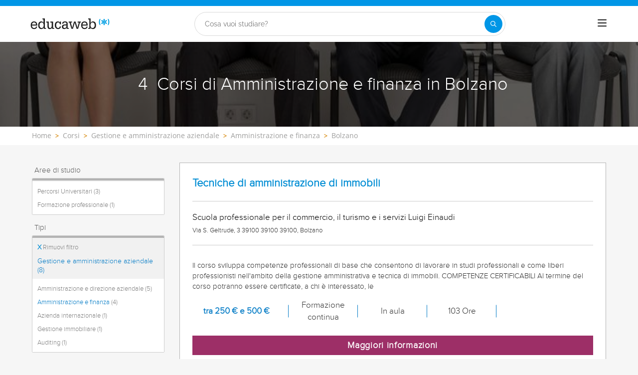

--- FILE ---
content_type: text/html; charset=utf-8
request_url: https://www.educaweb.it/corsi/amministrazione-finanza/bolzano/
body_size: 28015
content:

<!DOCTYPE html>
<html lang="it-it">
<head>
    <meta charset="UTF-8">
    <meta name="viewport" content="width=device-width, initial-scale=1.0">
        <title>Corsi di Amministrazione e finanza in Bolzano - educaweb.it</title>
        <meta name="description" content="Corsi di Amministrazione e finanza in Bolzano ">


        <link rel="dns-prefetch" href="https://www.googletagmanager.com/" >


    

    <link rel="preconnect" data-static-server="" href="https://eu01.edcwb.com" crossorigin />

    
    <style>

    @font-face {
        font-family: 'Proxima';
        font-display: swap;
        src: url('https://eu01.edcwb.com/packages/fonts/proxima-nova/proximanova-regular-webfont.eot');
        src: url('https://eu01.edcwb.com/packages/fonts/proxima-nova/proximanova-regular-webfont.eot?#iefix') format('embedded-opentype'),
        url('https://eu01.edcwb.com/packages/fonts/proxima-nova/proximanova-regular-webfont.woff') format('woff'),
        url('https://eu01.edcwb.com/packages/fonts/proxima-nova/proximanova-regular-webfont.ttf') format('truetype'),
        url('https://eu01.edcwb.com/packages/fonts/proxima-nova/proximanova-regular-webfont.svg#proxima_nova_rgregular') format('svg');
        font-weight: normal;
        font-style: normal;
        -webkit-font-smoothing: antialiased;
    }
    @font-face {
        font-family: 'Proxima Light';
        font-display: swap;
        src: url('https://eu01.edcwb.com/packages/fonts/proxima-nova/proximanova-light-webfont.eot');
        src: url('https://eu01.edcwb.com/packages/fonts/proxima-nova/proximanova-light-webfont.eot?#iefix') format('embedded-opentype'),
        url('https://eu01.edcwb.com/packages/fonts/proxima-nova/proximanova-light-webfont.woff') format('woff'),
        url('https://eu01.edcwb.com/packages/fonts/proxima-nova/proximanova-light-webfont.ttf') format('truetype'),
        url('https://eu01.edcwb.com/packages/fonts/proxima-nova/proximanova-light-webfont.svg#proxima_novalight') format('svg');
        font-weight: normal;
        font-style: normal;
        -webkit-font-smoothing: antialiased;
    }
</style>
    



    
    <style>

        .hidden{display:none!important}@media(max-width:767px){.hidden-xs{display:none!important}}@media(min-width:768px)and (max-width:991px){.hidden-sm{display:none!important}}@media(min-width:992px)and (max-width:1199px){.hidden-md{display:none!important}}@media(min-width:1200px){.hidden-lg{display:none!important}}
.header__phone{align-items:center;justify-content:center;font-weight:600;transition:all ease-in-out .2s}@media screen and (max-width:767px){.header__phone{margin-right:5px}}.header__phone>div{font-family:"Proxima Light",Open Sans;display:flex;gap:10px;align-items:center;justify-content:center;transition:all ease-in-out .2s}@media only screen and (min-width:992px){.header__phone>div{font-size:19px}}.header__phone>div.hidden-vis{opacity:0;visibility:hidden}.header__phone>div i{display:inline-flex;color:#22993f;font-size:22px}@media screen and (max-width:374px){.header__phone>div i{display:none}}.mobile-nav{position:relative}.mobile-nav__user{display:none}@media screen and (min-width:520px){.mobile-nav__user{display:block;padding:3px 9px}}
/* form banner (below) in tpp and course-detail */
.rz-form--banner{padding:5px 25px 5px 25px}.rz-form__banner--phone{display:flex;flex-wrap:wrap;padding:15px 25px;background:#d7f0ff;flex:2;flex-shrink:0;align-content:center;justify-content:space-evenly}@media only screen and (min-width:768px){.rz-form__banner--phone{flex-wrap:nowrap}}.rz-form__banner--phone__info{gap:10px;flex-shrink:0;display:flex;flex-wrap:wrap;align-content:center;align-items:center;justify-content:center}@media only screen and (min-width:768px){.rz-form__banner--phone__info{gap:40px}}.rz-form__banner--phone__info__t{font-size:20px}.rz-form__banner--phone__info__st{color:#057cc6;font-size:20px}.rz-form__banner--phone__info__st>span{font-size:22px;font-family:Proxima Light,sans-serif;font-weight:600}.rz-form__banner--box{background:#fff;display:inline-flex;flex-wrap:wrap;gap:5px;justify-content:center;margin:5px 0 10px;max-width:100%;padding:10px 30px}.rz-form__banner--box e .rz-form__banner--phone__info{gap:10px}.rz-form__banner--box e .rz-form__banner--phone__info__t,.rz-form__banner--box e .rz-form__banner--phone__info__st{font-size:17px}.rz-form__banner--box e .rz-form__banner--phone__info__st{color:#057cc6}.rz-form__banner--box e .rz-form__banner--phone__info__st>span{font-weight:600}@media only screen and (min-width:768px){.rz-form__banner--box{box-shadow:5px 5px 12px #467595;gap:10px;margin:25px 0}}@media only screen and (min-width:992px){.rz-form__banner--box{gap:10px;max-width:400px;padding:15px 40px}.rz-form__banner--box .rz-form__banner--phone__info{gap:10px}.rz-form__banner--box .rz-form__banner--phone__info__t,.rz-form__banner--box .rz-form__banner--phone__info__st{font-size:20px}.rz-form__banner--box .rz-form__banner--phone__info__st{color:#057cc6}}.rz-form__banner--bgwhite{background:#fff}.rz-form__banner--bgwhite .rz-form__banner--phone__info{gap:10px}@media only screen and (min-width:768px){.rz-form__banner--bgwhite .rz-form__banner--phone__info{gap:8px}}@media(max-width:767px){.rz-form__banner.full{background:#fff}}@media only screen and (min-width:768px){.rz-form__banner.full{flex-wrap:wrap}}@media only screen and (min-width:992px){.rz-form__banner.full{flex-wrap:nowrap;margin:0 -15px}}
.w--100{width:100%}.jc--fe{justify-content:flex-end;-ms-flex-align:end}.d--f{display:flex;display:-ms-flexbox}.ai--c{align-items:center;-ms-flex-pack:center}.jc--fs{justify-content:flex-start;-ms-flex-align:start}.fd--c{flex-direction:column}.jc--c{justify-content:center;-ms-flex-align:center}.mobile-collapser{display:block}@media only screen and (min-width:768px){.mobile-collapser{display:none}}.mobile-collapse{display:none}@media only screen and (min-width:768px){.mobile-collapse{display:flex!important}}.mobile-hidden{display:none!important}@media only screen and (min-width:768px){.mobile-hidden{display:inherit!important}}.tab-hidden{display:none}@media only screen and (min-width:992px){.tab-hidden{display:inherit}}
/** muex-form */
.muex-form{padding:30px 0;background:#e2eef5;font-family:"Proxima Light",sans-serif!important}.muex-form__title{display:block;font-size:24px;font-family:"Proxima Light",sans-serif;color:#181838;font-weight:400;line-height:1.2;text-align:center;margin:0 0 18px}.muex-form__progress{display:flex;background:#fff;max-width:244px;margin:0 auto;border-radius:30px;overflow:hidden}.muex-form__progress__current{font-size:12px;color:#fff;font-weight:700;text-align:center;line-height:19px;background:#057cc6;border-radius:30px;min-width:44px}.muex-form__options-label{display:none;font-size:14px;color:#181838;font-weight:400;margin:0 0 8px}@media only screen and (min-width:768px){.muex-form__options-label{display:block}}.muex-form__options{display:grid;gap:12px;grid-template-columns:repeat(auto-fit,minmax(160px,1fr));margin-top:20px}@media screen and (min-width:530px)and (max-width:767px){.muex-form__options{grid-template-columns:repeat(auto-fit,minmax(240px,1fr))}}@media only screen and (min-width:768px){.muex-form__options{grid-template-columns:repeat(auto-fit,minmax(140px,1fr));margin-top:8px}}.muex-form__options__option:hover:before{background:#82bce1;transition:background .1s ease-in}.muex-form__options__option:before{content:"";display:block;min-width:16px;min-height:16px;max-width:16px;max-height:16px;border:1px solid #057cc6;box-shadow:0 1px 3px rgba(0,0,0,.08);border-radius:50%}.muex-form__support{padding-top:20px;text-align:center}.muex-form__support__t1{font-size:18px;margin-right:5px}.muex-form__support__t2{color:#057cc6;font-size:20px;font-weight:600}@media screen and (min-width:768px)and (max-width:991px){.muex-form{margin-top:0px}}
.muex-form__options__option{display:flex;align-items:center;gap:6px;font-size:13px;color:#181838;border-radius:4px;background:#fff;border:1px solid #057cc6;padding:10px 7px;cursor:pointer;line-height:1}@media only screen and (min-width:768px) {.muex-form__options__option{font-size:14px;gap:12px;padding:11px 12px;}};
    </style>

    <style>

        .card--skeleton{background:#fff!important}
.card--skeleton ul li,
.card--skeleton ul li a,
.card--skeleton .card-text--skeleton, .card-text--skeleton, 
.card--skeleton .icon,
.card--skeleton select{border:0;background:#ebebeb!important;color:#ebebeb!important;border-radius:5px;position:relative;z-index:1;overflow:hidden}
.card--skeleton .icon{width:30px;height:30px;background-image: linear-gradient(90deg,#dbdbdb,#e1e1e1);animation: shimmer 2s infinite;}
.card--skeleton .icon:before{opacity:0;}
.card--skeleton ul li:after,.card-text--skeleton:after, .card--skeleton .card-text--skeleton:after, 
.card--skeleton select:after{position:absolute;z-index:2;top:0;right:0;bottom:0;left:0;transform:translateX(-100%);background-image:linear-gradient(90deg,#e9e9e9, #dfdfdf);animation:shimmer 2s infinite;content:''}
.card--skeleton img{opacity:1!important;}@keyframes shimmer{100%{transform:translateX(100%)}}
[data-form-center-main] .card-text--skeleton {
    max-height: 40px;
}
.card--skeleton {
    position: relative;
}
.card-text--skeleton:before {
    position: absolute;
    z-index: 2;
    top: 0;
    right: 0;
    bottom: 0;
    left: 0;
    background-image: linear-gradient(90deg, #e9e9e9, #dfdfdf);
    content: '';
}
;
    </style>



        <style>



        .grid {
    display: flex;
    display: -ms-flexbox;
    flex-flow: row wrap
}

@media(min-width: 0px)and (max-width: 767px) {
    .grid .col-2 {
        flex: 1;
        padding: 15px 0
    }

    .grid .col-6 {
        flex: 2;
        flex-basis: 100%
    }
}

@media(min-width: 768px)and (max-width: 991px) {
    .grid .col-2 {
        flex: 1
    }

    @supports(display: grid) {
        .grid .col-6 {
            flex: 2;
            display: flex;
            display: -ms-flexbox
        }
    }

    .grid .col-4 {
        flex-basis: 100%
    }

        .grid .col-4 > ul {
            margin: auto -15px;
            flex-basis: 100%
        }

            .grid .col-4 > ul > li {
                flex-grow: 0
            }

                .grid .col-4 > ul > li:last-child {
                    margin-left: auto
                }
}

@media(min-width: 992px) {
    .grid > div {
        display: flex;
        display: -ms-flexbox;
        flex-grow: 1;
        -ms-flex-positive: 1
    }
}

@media(min-width: 75rem) {
    .grid {
        display: flex;
        display: -ms-flexbox
    }

    @supports(display: grid) {
        .grid {
            grid-auto-flow: column;
            display: grid;
            grid-gap: 0 30px;
            margin: 0 auto;
            grid-template-columns: repeat(12, 1.16fr);
            -ms-grid-columns: repeat(12, 1fr)
        }

        .col-2 {
            grid-column-start: span 2;
            -ms-grid-column: span 2
        }

        .col-4 {
            grid-column-start: span 4;
            -ms-grid-column: span 4
        }

        .col-6 {
            grid-column-start: span 6;
            -ms-grid-column: span 6
        }

        .col-12 {
            grid-column-start: span 12;
            -ms-grid-column: span 12
        }
    }
}

@media(max-width: 767px) {
    .hidden-xs {
        display: none !important
    }
}

@media(min-width: 768px)and (max-width: 991px) {
    .hidden-sm {
        display: none !important
    }
}

@media(min-width: 992px)and (max-width: 1199px) {
    .hidden-md {
        display: none !important
    }
}

@media(min-width: 1200px) {
    .hidden-lg {
        display: none !important
    }
}

.rowf {
    display: flex;
    flex-wrap: wrap;
    margin-right: -15px;
    margin-left: -15px;
}

[class^=common-]:before, body, html {
    -webkit-font-smoothing: antialiased;
}

html {
    -webkit-text-size-adjust: 100%
}

[type=button], [type=submit], button {
    -webkit-appearance: button;
}

.o-breadcrumbs, .o-breadcrumbs-list {
    background-color: #fff;
}

.o-btn, ul ul {
    margin-bottom: 0;
}

.doubleclick-home, .o-banner, .o-btn {
    text-align: center;
}

a, header a {
    color: #057cc6;
}

header .nav-main__menu__list__elem > a, header .nav-top__list > li {
    text-transform: uppercase;
}

.o-btn, .o-serp-icon, img {
    vertical-align: middle;
}

.scrollTop--v1, a {
    text-decoration: none;
}

[class^=common-]:before, [class^=icon-]:before {
    font-style: normal !important;
    font-variant: normal !important;
    text-transform: none !important;
    speak: none;
}

.au-list, .o-nav-helplinks, header .nav-main {
    box-shadow: 0 1px 3px rgba(0, 0, 0, .25), 0 -1px 0 rgba(0, 0, 0, .1) inset;
}

[class*=colf-] {
    flex-basis: 100%;
    flex-grow: 1;
    max-width: 100%;
    flex-direction: column;
    padding-left: 15px;
    padding-right: 15px;
    position: relative;
}

.container, .container-fluid {
    padding-right: 15px;
    padding-left: 15px;
    margin-right: auto;
    margin-left: auto;
}

@media(min-width:0px) {
    .colf-xs-1, .colf-xs-10, .colf-xs-11, .colf-xs-12, .colf-xs-2, .colf-xs-3, .colf-xs-4, .colf-xs-5, .colf-xs-6, .colf-xs-7, .colf-xs-8, .colf-xs-9 {
        padding-left: 15px;
        padding-right: 15px;
    }

    .colf-xs-1 {
        max-width: 8.3333333333%;
        flex: 0 0 8.3333333333%
    }

    .colf-xs-2 {
        max-width: 16.6666666667%;
        flex: 0 0 16.6666666667%
    }

    .colf-xs-3 {
        max-width: 25%;
        flex: 0 0 25%
    }

    .colf-xs-4 {
        max-width: 33.3333333333%;
        flex: 0 0 33.3333333333%
    }

    .colf-xs-5 {
        max-width: 41.6666666667%;
        flex: 0 0 41.6666666667%
    }

    .colf-xs-6 {
        max-width: 50%;
        flex: 0 0 50%
    }

    .colf-xs-7 {
        max-width: 58.3333333333%;
        flex: 0 0 58.3333333333%
    }

    .colf-xs-8 {
        max-width: 66.6666666667%;
        flex: 0 0 66.6666666667%
    }

    .colf-xs-9 {
        max-width: 75%;
        flex: 0 0 75%
    }

    .colf-xs-10 {
        max-width: 83.3333333333%;
        flex: 0 0 83.3333333333%
    }

    .colf-xs-11 {
        max-width: 91.6666666667%;
        flex: 0 0 91.6666666667%
    }

    .colf-xs-12 {
        max-width: 100%;
        flex: 0 0 100%
    }
}

@media(min-width:320px) {
    .colf-mb-1, .colf-mb-10, .colf-mb-11, .colf-mb-12, .colf-mb-2, .colf-mb-3, .colf-mb-4, .colf-mb-5, .colf-mb-6, .colf-mb-7, .colf-mb-8, .colf-mb-9 {
        padding-left: 15px;
        padding-right: 15px;
    }

    .colf-mb-1 {
        max-width: 8.3333333333%;
        flex: 0 0 8.3333333333%
    }

    .colf-mb-2 {
        max-width: 16.6666666667%;
        flex: 0 0 16.6666666667%
    }

    .colf-mb-3 {
        max-width: 25%;
        flex: 0 0 25%
    }

    .colf-mb-4 {
        max-width: 33.3333333333%;
        flex: 0 0 33.3333333333%
    }

    .colf-mb-5 {
        max-width: 41.6666666667%;
        flex: 0 0 41.6666666667%
    }

    .colf-mb-6 {
        max-width: 50%;
        flex: 0 0 50%
    }

    .colf-mb-7 {
        max-width: 58.3333333333%;
        flex: 0 0 58.3333333333%
    }

    .colf-mb-8 {
        max-width: 66.6666666667%;
        flex: 0 0 66.6666666667%
    }

    .colf-mb-9 {
        max-width: 75%;
        flex: 0 0 75%
    }

    .colf-mb-10 {
        max-width: 83.3333333333%;
        flex: 0 0 83.3333333333%
    }

    .colf-mb-11 {
        max-width: 91.6666666667%;
        flex: 0 0 91.6666666667%
    }

    .colf-mb-12 {
        max-width: 100%;
        flex: 0 0 100%
    }
}

@media(min-width:768px) {
    .container {
        width: 750px;
    }

    .colf-sm-1, .colf-sm-10, .colf-sm-11, .colf-sm-12, .colf-sm-2, .colf-sm-3, .colf-sm-4, .colf-sm-5, .colf-sm-6, .colf-sm-7, .colf-sm-8, .colf-sm-9 {
        padding-left: 15px;
        padding-right: 15px;
    }

    .colf-sm-1 {
        max-width: 8.3333333333%;
        flex: 0 0 8.3333333333%
    }

    .colf-sm-2 {
        max-width: 16.6666666667%;
        flex: 0 0 16.6666666667%
    }

    .colf-sm-3 {
        max-width: 25%;
        flex: 0 0 25%
    }

    .colf-sm-4 {
        max-width: 33.3333333333%;
        flex: 0 0 33.3333333333%
    }

    .colf-sm-5 {
        max-width: 41.6666666667%;
        flex: 0 0 41.6666666667%
    }

    .colf-sm-6 {
        max-width: 50%;
        flex: 0 0 50%
    }

    .colf-sm-7 {
        max-width: 58.3333333333%;
        flex: 0 0 58.3333333333%
    }

    .colf-sm-8 {
        max-width: 66.6666666667%;
        flex: 0 0 66.6666666667%
    }

    .colf-sm-9 {
        max-width: 75%;
        flex: 0 0 75%
    }

    .colf-sm-10 {
        max-width: 83.3333333333%;
        flex: 0 0 83.3333333333%
    }

    .colf-sm-11 {
        max-width: 91.6666666667%;
        flex: 0 0 91.6666666667%
    }

    .colf-sm-12 {
        max-width: 100%;
        flex: 0 0 100%
    }
}

@media(min-width:992px) {
    .container {
        width: 970px;
    }

    .colf-md-1, .colf-md-10, .colf-md-11, .colf-md-12, .colf-md-2, .colf-md-3, .colf-md-4, .colf-md-5, .colf-md-6, .colf-md-7, .colf-md-8, .colf-md-9 {
        padding-left: 15px;
        padding-right: 15px;
    }

    .colf-md-1 {
        max-width: 8.3333333333%;
        flex: 0 0 8.3333333333%
    }

    .colf-md-2 {
        max-width: 16.6666666667%;
        flex: 0 0 16.6666666667%
    }

    .colf-md-3 {
        max-width: 25%;
        flex: 0 0 25%
    }

    .colf-md-4 {
        max-width: 33.3333333333%;
        flex: 0 0 33.3333333333%
    }

    .colf-md-5 {
        max-width: 41.6666666667%;
        flex: 0 0 41.6666666667%
    }

    .colf-md-6 {
        max-width: 50%;
        flex: 0 0 50%
    }

    .colf-md-7 {
        max-width: 58.3333333333%;
        flex: 0 0 58.3333333333%
    }

    .colf-md-8 {
        max-width: 66.6666666667%;
        flex: 0 0 66.6666666667%
    }

    .colf-md-9 {
        max-width: 75%;
        flex: 0 0 75%
    }

    .colf-md-10 {
        max-width: 83.3333333333%;
        flex: 0 0 83.3333333333%
    }

    .colf-md-11 {
        max-width: 91.6666666667%;
        flex: 0 0 91.6666666667%
    }

    .colf-md-12 {
        max-width: 100%;
        flex: 0 0 100%
    }
}

@media(min-width:1200px) {
    .container {
        width: 1170px;
    }

    .colf-lg-1, .colf-lg-10, .colf-lg-11, .colf-lg-12, .colf-lg-2, .colf-lg-3, .colf-lg-4, .colf-lg-5, .colf-lg-6, .colf-lg-7, .colf-lg-8, .colf-lg-9 {
        padding-left: 15px;
        padding-right: 15px;
    }

    .colf-lg-1 {
        max-width: 8.3333333333%;
        flex: 0 0 8.3333333333%
    }

    .colf-lg-2 {
        max-width: 16.6666666667%;
        flex: 0 0 16.6666666667%
    }

    .colf-lg-3 {
        max-width: 25%;
        flex: 0 0 25%
    }

    .colf-lg-4 {
        max-width: 33.3333333333%;
        flex: 0 0 33.3333333333%
    }

    .colf-lg-5 {
        max-width: 41.6666666667%;
        flex: 0 0 41.6666666667%
    }

    .colf-lg-6 {
        max-width: 50%;
        flex: 0 0 50%
    }

    .colf-lg-7 {
        max-width: 58.3333333333%;
        flex: 0 0 58.3333333333%
    }

    .colf-lg-8 {
        max-width: 66.6666666667%;
        flex: 0 0 66.6666666667%
    }

    .colf-lg-9 {
        max-width: 75%;
        flex: 0 0 75%
    }

    .colf-lg-10 {
        max-width: 83.3333333333%;
        flex: 0 0 83.3333333333%
    }

    .colf-lg-11 {
        max-width: 91.6666666667%;
        flex: 0 0 91.6666666667%
    }

    .colf-lg-12 {
        max-width: 100%;
        flex: 0 0 100%
    }
}

@media(min-width:1400px) {
    .colf-xl-1, .colf-xl-10, .colf-xl-11, .colf-xl-12, .colf-xl-2, .colf-xl-3, .colf-xl-4, .colf-xl-5, .colf-xl-6, .colf-xl-7, .colf-xl-8, .colf-xl-9 {
        padding-left: 15px;
        padding-right: 15px;
    }

    .colf-xl-1 {
        max-width: 8.3333333333%;
        flex: 0 0 8.3333333333%
    }

    .colf-xl-2 {
        max-width: 16.6666666667%;
        flex: 0 0 16.6666666667%
    }

    .colf-xl-3 {
        max-width: 25%;
        flex: 0 0 25%
    }

    .colf-xl-4 {
        max-width: 33.3333333333%;
        flex: 0 0 33.3333333333%
    }

    .colf-xl-5 {
        max-width: 41.6666666667%;
        flex: 0 0 41.6666666667%
    }

    .colf-xl-6 {
        max-width: 50%;
        flex: 0 0 50%
    }

    .colf-xl-7 {
        max-width: 58.3333333333%;
        flex: 0 0 58.3333333333%
    }

    .colf-xl-8 {
        max-width: 66.6666666667%;
        flex: 0 0 66.6666666667%
    }

    .colf-xl-9 {
        max-width: 75%;
        flex: 0 0 75%
    }

    .colf-xl-10 {
        max-width: 83.3333333333%;
        flex: 0 0 83.3333333333%
    }

    .colf-xl-11 {
        max-width: 91.6666666667%;
        flex: 0 0 91.6666666667%
    }

    .colf-xl-12 {
        max-width: 100%;
        flex: 0 0 100%
    }
}

.colf-o-1, .colf-o-1-2, .f-o--1-2 {
    order: 1;
}

.f-o--1-2 {
    order: 1
}

@media only screen and (min-width: 768px) {
    .f-o--1-2 {
        order: 2
    }
}

.f-o--2-1 {
    order: 2
}

@media only screen and (min-width: 768px) {
    .f-o--2-1 {
        order: 1
    }
}

@font-face {
    font-family: edw-font-common;
    font-display: swap;
    font-weight: 400;
    font-style: normal;
}

[class^=common-]:before {
    font-family: edw-font-common !important;
    font-weight: 400 !important;
    line-height: 1;
    -moz-osx-font-smoothing: grayscale;
}

html {
    line-height: 1.15;
}

body {
    margin: 0;
}

button, input {
    font-family: inherit;
    font-size: 100%;
    line-height: 1.15;
    overflow: visible;
}

    [type=button]::-moz-focus-inner, [type=submit]::-moz-focus-inner, button::-moz-focus-inner {
        border-style: none;
        padding: 0;
    }

.visible-sm, .visible-xs {
    display: none !important;
}

[type=button]:-moz-focusring, [type=submit]:-moz-focusring, button:-moz-focusring {
    outline: ButtonText dotted 1px;
}

::-webkit-file-upload-button {
    -webkit-appearance: button;
    font: inherit;
}

*, :after, :before {
    box-sizing: border-box;
    box-sizing: border-box;
}

html {
    font-family: sans-serif;
    -ms-text-size-adjust: 100%
}

button, h1, h2, input {
    font-family: inherit;
}

.d--b, .mobile-collapser, .o-nav-helplinks__item, header, main, nav, section {
    display: block;
}

.mobile-collapse, .tab-hidden {
    display: none;
}

.tab-hidden {
    display: none
}

@media only screen and (min-width: 992px) {
    .tab-hidden {
        display: inherit
    }
}

.mobile-collapser {
    display: block
}

@media only screen and (min-width: 768px) {
    .mobile-collapser {
        display: none
    }
}

.mobile-collapse {
    display: none
}

@media only screen and (min-width: 768px) {
    .mobile-collapse {
        display: flex !important
    }
}

a {
    background-color: transparent;
}

b {
    font-weight: 700;
}

h1 {
    margin: .67em 0;
}

img {
    border: 0;
    max-width: 100%;
    height: auto;
}

button, input {
    margin: 0;
    font: inherit;
    color: inherit;
}

[class^=icon-]:before, body {
    -webkit-font-smoothing: antialiased;
    -moz-osx-font-smoothing: grayscale;
}

button {
    overflow: visible;
    text-transform: none;
}

    button::-moz-focus-inner, input::-moz-focus-inner {
        padding: 0;
        border: 0;
    }

input {
    line-height: normal;
}

html {
    font-size: 10px;
    overflow-x: hidden;
}

button, input {
    font-size: inherit;
    line-height: inherit;
}

h1, h2 {
    font-weight: 500;
    line-height: 1.1;
    color: inherit;
    margin-top: 20px;
    margin-bottom: 10px;
}

.scrollTop--v1, body {
    font-family: Raleway, sans-serif;
}

.o-btn, body {
    line-height: 1.42857143;
}

h1 {
    font-size: 36px;
}

h2 {
    font-size: 30px;
}

@-ms-viewport {
    width: device-width;
}

ol, ul {
    margin: 0;
    padding: 0;
}

li {
    list-style: none;
}

body {
    color: #333;
    text-rendering: optimizeLegibility;
    font-size: 15px;
    background: #f6f6f6;
}

.o-box--inner {
    padding: 0 20px;
}

.o-banner {
    position: relative;
    z-index: 0;
    display: flex;
    align-items: center;
    justify-content: center;
    flex-direction: column;
    padding: 20px;
}

.au-list, .o-banner--overlay:after {
    position: absolute;
    width: 100%;
    left: 0;
}

@media only screen and (min-width: 768px) {
    .o-banner {
        min-height: 170px
    }
}

.o-banner--overlay:after {
    content: "";
    height: 100%;
    top: 0;
    background-color: #000;
    opacity: .55;
    z-index: -1;
}

.doubleclick-home {
    margin-top: 30px;
}

    .doubleclick-home > div {
        background: #e9e9e9;
        min-width: 728px;
        min-height: 90px;
        max-width: 100%;
        padding: 15px;
    }

.o-breadcrumbs-list {
    display: flex;
    flex-wrap: nowrap;
    list-style: none;
    margin-bottom: 0;
    padding: 8px 0;
    overflow-x: auto;
}

    .o-breadcrumbs-list > li {
        display: inline-flex;
        padding-right: 3px;
        flex: none;
    }

        .o-breadcrumbs-list > li + li::before {
            content: ">";
            font-size: 13px;
            color: #d68505;
            font-weight: 600;
            padding: 0 5px;
        }

        .o-breadcrumbs-list > li > a {
            color: #9e9e9d;
            text-decoration: none;
            font-size: 14px;
            font-family: "Open Sans", sans-serif;
        }

.o-btn {
    display: inline-block;
    font-weight: 600;
    background-image: none;
    border: 1px solid transparent;
    white-space: normal;
    word-break: break-all;
    padding: 6px 12px;
    background-color: #9d2f67;
    color: #fff;
    border-bottom: 3px solid #720144;
    width: 100%;
    border-radius: 0;
    font-size: 18px;
    letter-spacing: .7px;
}

.au-list {
    top: 24px;
    border-top: 2px solid #008dd4 !important;
    z-index: 1050;
    color: #5c5c5c !important;
    background: #fff;
}


.o-nav-helplinks {
    background: #f6f6f6;
    height: 100%;
    display: flex;
    min-height: inherit;
    flex-direction: column;
    justify-content: space-evenly;
    gap: 20px;
    padding: 12px 15px;
}

.o-nav-helplinks {
    display: flex;
    min-height: inherit;
    flex-direction: column;
    justify-content: space-evenly;
}

@media only screen and (min-width: 768px) {
    .o-nav-helplinks {
        background: transparent;
        box-shadow: none;
        padding: 30px 15px
    }
}

.o-serp-icon {
    display: inline-block;
    width: 26px;
    height: 27px;
}

.o-serp-icon__more {
    background-position: 0 -724px;
    width: 13px;
    height: 12px;
}

.o-serp-c-icon {
    display: inline-block;
    overflow: hidden;
    text-indent: -9999px;
    text-align: left;
}

.rz-modal, .scrollTop--v1 {
    display: none;
    position: fixed;
    right: 0;
}

.rz-modal__h, .scrollTop--v1 {
    color: #fff;
    text-align: center;
}

.o-serp-c-icon_official {
    background-position: -20px -239px;
    width: 26px;
    height: 22px;
}

.o-serp-c-icon__cat {
    background-position: -20px -444px;
    width: 20px;
    height: 20px;
}

.o-serp-c-icon__mod {
    background-position: -20px -281px;
    width: 22px;
    height: 22px;
}

.o-serp-c-icon__pri {
    background-position: -20px -197px;
    width: 28px;
    height: 22px;
}

.o-serp-c-icon__dur {
    background-position: -20px -323px;
    width: 22px;
    height: 22px;
}

.scrollTop--v1 {
    -webkit-animation: 1s fadeIn;
    animation: 1s fadeIn;
    opacity: 1;
    padding: 2px;
    z-index: 999;
    height: 35px;
    background-color: #057cc6;
    font-size: 15px;
    line-height: 2.2;
    bottom: 0;
    width: 100%
}

.rz-modal, .rz-modal__scroll {
    overflow-x: hidden;
    width: 100%;
    background: #fff;
}

.ico-1-5x {
    font-size: 1.5em;
}

.rz-modal {
    opacity: 0;
    top: 0;
    left: 0;
    z-index: 99999;
    height: 100% !important;
    max-height: 100%;
    overflow-y: hidden;
    margin: 0 auto;
}

    .rz-modal:before {
        content: "";
        position: fixed;
        width: 100%;
        height: 100%;
        top: 0;
        left: 0;
        right: 0;
        bottom: 0;
        background: rgba(0, 0, 0, .2);
    }

.rz-modal__scroll {
    overflow-y: auto;
    max-height: 99.9%;
    height: 100%;
    position: relative;
}

.rz-modal__h {
    position: relative;
    background-color: #057cc6;
    padding: 15px;
    min-height: 75px;
}

.rz-modal__h__t {
    position: relative;
    display: flex;
    align-items: center;
}

.rz-modal .rz-modal__h__t__close {
    flex-shrink: 0;
    padding: 0;
    font-size: 15px;
    border-radius: 50%;
    width: 25px;
    height: 25px;
    background: #057cc6;
    color: #fff;
    position: absolute;
    right: 15px !important;
    top: 15px !important;
    font-weight: 700;
    z-index: 2;
    margin-top: 0;
    text-align: center;
    border: 2px solid #fff;
}

.rz-modal__b {
    position: relative;
    background-color: #fff;
}

.rz-modal__b__c {
    min-height: 400px;
    margin: 0;
    position: relative;
}

@media (max-width:767px) {
    .hidden-sm {
        display: none;
    }

    .hidden-xs {
        display: none !important;
    }
}

@media (min-width:768px)and (max-width:991px) {
    .hidden-sm {
        display: none !important;
    }
}

@media (min-width:992px)and (max-width:1199px) {
    .hidden-md {
        display: none !important;
    }
}

.por {
    position: relative;
}

.d--ib {
    display: inline-block;
}

.d--f {
    display: flex;
    display: -ms-flexbox;
}

.fd--c {
    flex-direction: column;
}

.ai--c {
    align-items: center;
    -ms-flex-pack: center;
}

.as--c {
    align-self: center;
    -ms-flex-pack: center;
}

.jc--sb {
    justify-content: space-between;
}

.jc--fs {
    justify-content: flex-start;
    -ms-flex-align: start;
}

.jc--fe {
    justify-content: flex-end;
    -ms-flex-align: end;
}

.jc--c {
    justify-content: center;
    -ms-flex-align: center;
}

.fg--1 {
    flex-grow: 1;
    -ms-flex-positive: 1;
}

.fg--2 {
    flex-grow: 2;
    -ms-flex-positive: 2;
}

.fs--0, .o-nav-helplinks__icon {
    flex-shrink: 0;
}

.fs--0 {
    width: auto;
    -ms-flex-negative: 0;
}

.fb--col3 {
    flex-basis: 25%;
    width: 25%
}

.fb--col9 {
    flex-basis: 75%;
    width: 25%
}

.w--100 {
    width: 100%
}

.mw--100 {
    max-width: 100% !important;
}

.c0 {
    color: #000;
}

.c1 {
    color: #057cc6 !important;
}

.fs--i {
    font-style: italic;
}

.ta--r {
    text-align: right;
}

.sz-filters-btn, .sz-results .sz-result__i > div {
    text-align: center;
}

.fs--12 {
    font-size: 12px;
}

.fs--15, .sz-results .sz-result .o-btn {
    font-size: 15px;
}

.fs--16 {
    font-size: 16px;
}

.fs--18 {
    font-size: 18px;
}

.lh--16 {
    line-height: 16px;
}

.m-a-0 {
    margin: 0 !important;
}

.m-l-5 {
    margin-left: 5px;
}

.m-r-5 {
    margin-right: 5px;
}

.m-r-10 {
    margin-right: 10px;
}

.m-t-20 {
    margin-top: 20px;
}

.m-t-15 {
    margin-top: 15px;
}

.m-b-5 {
    margin-bottom: 5px;
}

.p-a-0 {
    padding: 0 !important;
}

.common-arrow-simple-bottom:before {
    content: "f"
}

.common-arrow-simple-top:before {
    content: "i"
}

.common-pencil-footer:before {
    content: "s"
}

.common-person-footer:before {
    content: "t"
}

.common-star-footer:before {
    content: "a"
}

[class^=icon-]:before {
    font-family: form-new-19 !important;
    font-weight: 400 !important;
    line-height: 1;
}

body, html {
    scroll-behavior: smooth;
}

.sz-filters-btn {
    font-size: 18px;
    padding: 4px 10px;
    border: 1px solid #b3b3b3;
    border-bottom: 3px solid #057cc6;
    background: #fff;
    color: #057cc6;
    font-family: "Proxima Light";
    font-weight: 600;
}

.sz-filters .sz-f__box {
    position: relative;
    background-color: #f1f1f1;
    border: 1px solid #ccc;
    margin-bottom: 10px;
    border-radius: 2px;
    font-family: "Open Sans", sans-serif;
}

.sz-filters .sz-f__box__sel {
    position: relative;
    list-style: none;
    margin: 0;
    background-color: #f1f1f1;
    border-radius: 2px;
    border: 0;
}

.sz-filters .sz-f__box__sel__v {
    border: 0;
    font-size: 14px;
    font-weight: 500;
    color: #5c5c5c;
    text-transform: none;
    background-color: #f1f1f1;
    border-radius: 2px;
}

.sz-filters .sz-f__box__list li a, .sz-filters .sz-f__box__list li span, .sz-filters .sz-f__box__sel__x {
    color: gray;
    font-size: 13px;
    line-height: 18px;
    font-family: Raleway, sans-serif;
    font-weight: 400;
}

.sz-filters .sz-f__box__sel__v span {
    position: absolute;
    font-size: 9px;
    top: 10px;
    right: 15px;
    display: block;
}

.sz-filters .sz-f__box__sel__x {
    border: 0;
    width: 100%;
    background: #fff;
    text-align: left;
    padding: 10px 10px 0;
}

@media (max-width:768px) {
    .sz-filters .sz-f__box__sel {
        display: flex;
        flex-direction: column;
    }

    .sz-filters .sz-f__box__sel__x {
        order: 2;
        background: #fff;
        padding-bottom: 5px;
    }
}

.sz-filters .sz-f__box__sel__x .spc {
    color: #008dd4;
    font-weight: 600;
}

.sz-filters .sz-f__box__list {
    background: #fff;
    padding: 6px 10px;
}

    .sz-filters .sz-f__box__list li {
        padding: 3px 0;
    }

.sz-filters .sz-f__prov {
    border-top: 1px dotted #c9c9c9;
}

    .sz-filters .sz-f__prov ~ li {
        border: none;
    }

.sz-filters .sz-f__t {
    font-size: 15px;
    text-align: left;
    padding: 5px;
    font-family: Raleway, sans-serif;
    color: #5c5c5c;
}

.o-nav-helplinks .colf-md-4 {
    align-items: stretch;
    display: inline-grid;
    flex: 1;
}

.o-nav-helplinks__item {
    margin-left: 0 !important;
    background-color: #fff;
    display: flex;
    box-shadow: 1px 3px 5px #ccc;
    color: #008dd4;
    font-size: 17px;
    line-height: 20px;
    padding: 15px 10px;
    justify-content: center;
    align-items: center;
    gap: 5px;
}

.o-banner__h1 {
    display: inline;
    color: #333;
    font-size: 25px;
    margin: 0;
}

@media only screen and (min-width: 768px) {
    .o-banner__h1 {
        color: #fff;
        font-size: 36px;
        padding: 0
    }
}

.o-banner__h1--cont {
    display: inline;
    line-height: 40px;
    flex-shrink: 0;
    padding: 0 15px;
}

.sz-results {
    padding-top: 15px;
}

    .sz-results .sz-result:first-child {
        margin-top: 0 !important;
    }

@media only screen and (min-width: 768px) {
    .sz-top {
        margin-top: 20px
    }
}

.sz-top-t {
    display: flex;
    align-items: center;
    gap: 20px;
    justify-content: space-between;
    font-size: 18px;
    color: #6c6c6c;
    margin-top: 15px;
    margin-bottom: 30px;
}

    .sz-top-t > h2 {
        flex-shrink: 0;
        font-size: 26px;
        margin: 0;
        border: 0;
    }

    .sz-top-t > .bar {
        width: 90%;
        height: 1px;
        background: #515151;
    }

.sz-top-temas {
    display: flex;
    gap: 15px;
    margin-bottom: 15px;
}

.sz-top-temas__tema {
    flex: 1;
    height: 110px;
    display: flex;
    justify-content: center;
    align-items: center;
    text-align: center;
    font-size: 16px;
    color: #fff;
    padding: 5px;
    text-shadow: 0 1px 1px #000;
    word-break: break-word;
    position: relative;
}

@media (max-width:780px) {
    .sz-top-t > .bar {
        display: none;
    }

    .sz-top-temas {
        margin-top: 15px;
        margin-bottom: 5px;
    }

    .sz-top-temas__tema {
        width: 50%
    }

        .sz-top-temas__tema:nth-child(n+3) {
            display: none;
        }
}

.sz-top-temas__tema > picture {
    position: absolute;
    top: 0;
    left: 0;
    z-index: -1;
    width: 100%;
    height: 100%
}

    .sz-top-temas__tema > picture > img {
        -o-object-fit: cover;
        object-fit: cover;
        display: block;
        width: 100%;
        height: 100%
    }

@media (max-width:420px) {
    .sz-filters-video__l {
        flex: 1;
        max-width: 100%
    }
}

.sz-results .sz-result {
    padding: 25px;
    background: #fff;
    margin-bottom: 15px;
    border: 1px solid #b3b3b3;
}

.sz-results .sz-result__t {
    word-break: break-word;
    color: #008dd4;
    font-size: 22px;
    font-weight: 400;
    margin: 0;
    font-family: Raleway;
    word-break: break-word;
}

.sz-results .sz-result__b {
    padding: 20px 0 10px;
    position: relative;
}

.sz-results .sz-result__b--b {
    padding: 20px 0;
    margin-bottom: 15px;
    border-bottom: 1px solid #a7a7a7;
}

    .sz-results .sz-result__b--b:before {
        content: "";
        position: absolute;
        left: 6%;
        bottom: -8px;
        background-position: -20px -484px;
        width: 13px;
        height: 8px;
        clear: both;
        z-index: 4;
    }

    .sz-results .sz-result__b--b:after {
        content: "";
        position: absolute;
        left: 6%;
        bottom: -1px;
        width: 13px;
        height: 8px;
        clear: both;
        background: #fff;
    }

.sz-results .sz-result__i__price {
    padding: 0 15px;
}

.o-box {
    padding: 20px 20px 5px 20px;
    line-height: 1.4;
    background-color: #fff;
}

.sz-info-box p {
    margin: 0;
}

.sz-info-box {
    margin-bottom: 30px;
    padding: 20px;
}

.o-listmenu2 {
    padding: 12px;
    display: flex;
    flex-wrap: wrap;
    justify-content: center;
    margin-bottom: 20px;
}

.o-listmenu2__li {
    display: flex;
    justify-content: center;
    align-items: center;
    gap: 10px;
}

.o-listmenu2__liul {
    display: flex;
    flex: 1;
    width: 100%;
    justify-content: center;
    align-items: center;
}

.sz-pagination ul {
    padding: 0;
    display: flex;
    margin-left: 0;
    flex-wrap: wrap;
    flex-direction: row;
    justify-content: center;
}




.sz-results{padding-top:15px}.sz-results .sz-result__btn{display:flex;flex-direction:column;gap:8px;margin-top:15px}.sz-results .sz-result__btn.no-brochure{flex-direction:row-reverse}@media only screen and (min-width:768px){.sz-results .sz-result__btn.no-brochure{flex-direction:row}}@media only screen and (min-width:768px){.sz-results .sz-result__btn{flex-direction:row}}.sz-results .sz-result__btn [data-btn-call]{background-color:#5daa04}.sz-results .sz-result__btn [data-campaign]{flex:1}.sz-results .sz-result__btn>a:not(.fs--0){flex:2;order:2}@media only screen and (min-width:768px){.sz-results .sz-result__btn>a:not(.fs--0){order:1}}.sz-results .sz-result__btn>a:not(.fs--0)+div{gap:9px;order:1}@media only screen and (min-width:768px){.sz-results .sz-result__btn>a:not(.fs--0)+div{order:2}}.sz-results .sz-result__btn .o-btn--mag{background:#057cc6;flex:1}.sz-results .sz-result__btn .o-btn--whats{background:#208f3b;justify-content:center;align-items:center;display:flex;flex:0 1 10%}.sz-results .sz-result__btn .o-btn--whats>i{display:flex;font-size:22px}.sz-results .sz-result:first-child{margin-top:0!important}
@media(max-width:767px){.is-searchcourse .o-h1-mobile>div{display:flex;flex-direction:row-reverse;align-items:center;justify-content:flex-end;gap:5px}.is-searchcourse .o-h1-mobile>div>span{color:#528dd7;display:block;font-size:14px;line-height:initial;padding:0}.is-searchcourse .o-h1-mobile>div>h1{font-size:14px;line-height:initial}}.is-searchcourse main{display:flex;flex-direction:column}.is-searchcourse .o-toplink{display:none}.is-searchcourse .o-flex-container,.is-searchcourse .o-h1{order:1}.is-searchcourse .o-banner__h1--cont::after,.is-searchcourse .o-banner__h1--cont::before{content:""}@media(max-width:768px){.is-searchcourse .o-banner--overlay::after{content:none}.is-searchcourse .o-banner__h1--cont::before{content:"("}.is-searchcourse .o-banner__h1--cont::after{content:")"}.is-searchcourse .o-nav-helplinks{box-shadow:none;padding:12px 15px 0}};

        </style>





    <!-- Google Tag Manager -->
    <script>
    (function (w, d, s, l, i) {
            w[l] = w[l] || []; w[l].push({
                'gtm.start':
                    new Date().getTime(), event: 'gtm.js'
            }); var f = d.getElementsByTagName(s)[0],
                j = d.createElement(s), dl = l != 'dataLayer' ? '&l=' + l : ''; j.async = true; j.src =
                    'https://www.googletagmanager.com/gtm.js?id=' + i + dl; f.parentNode.insertBefore(j, f);
        })(window, document, 'script', 'dataLayer', 'GTM-56J423');</script>
    <!-- End Google Tag Manager -->



    
<script>
    var dataLayer = dataLayer || [];
    dataLayer.push({ 'edw_domain': 'educaweb.it' });

    dataLayer.push({ 'edw_active_ga': 'true' });
    dataLayer.push({ 'event': 'ga_active_event' });
    dataLayer.push({ 'ga4measurementid': 'G-0B84KZWYGD' });

</script>


    
<img data-pixel data-src="/pagesearchstats/?si=FeffcDIUNVQ=&ci=DVmOCfXUYnY=&ti=SbF+NY7i9zs=&mi=DVmOCfXUYnY=&gi=vmWo3tzYShc=&np=hFPca4cgXdU=&nr=fs6qIr4OWkA=&sc=wfY8ZunIocU=&cw=R8+rb38NrIA=&ct=R8+rb38NrIA=&pm=R8+rb38NrIA=&gt=R8+rb38NrIA=&gm=R8+rb38NrIA=&fm=R8+rb38NrIA=&st=R8+rb38NrIA=&ty=R8+rb38NrIA=&cs=kIBzAQnruM6HhyNfsOozRAnypYuNY6mF" width="1" height="1" alt="" style="display:none !important"/>

    
        <script>
        window.dataLayer = window.dataLayer || [];
        window.dataLayer.push({
            event: "centerViewTracking",
            centerViews: [{"IdMaestro":"5003","Name":""},{"IdMaestro":"5003","Name":""},{"IdMaestro":"5003","Name":""},{"IdMaestro":"5003","Name":""}]
        });
        </script>


    <link rel="icon" href="https://eu01.edcwb.com/assets/favicon.ico" type="image/x-icon">

    
    <link rel="icon" type="image/png" sizes="32x32" href="https://eu01.edcwb.com/assets/favicon-32x32.png">
    <link rel="icon" type="image/png" sizes="16x16" href="https://eu01.edcwb.com/assets/favicon-16x16.png">
    <link rel="apple-touch-icon" sizes="180x180" href="https://eu01.edcwb.com/assets/apple-touch-icon.png">

</head>



<body class=" is-searchcourse" data-env="dist" data-cll="SearchCourse">
    



    <!-- Google Tag Manager (noscript) -->
    <noscript>
        <iframe src="https://www.googletagmanager.com/ns.html?id=GTM-56J423"
                height="0" width="0" style="display:none;visibility:hidden"></iframe>
    </noscript>
    <!-- End Google Tag Manager (noscript) -->


            <style id="v4header">

                header {
    background-color: #fff;
    border-top: 12px solid #0096e6;
    position: sticky;
    top: 0;
    z-index: 1000;
    padding: 12px 0;
    transition: all .3s ease;
    display: flex;
    height: auto
}

    header.if-header {
        z-index: 4
    }

@media only screen and (min-width: 768px) {
    header[data-header=v4] {
        height: auto
    }
}

header .kgrid__container {
    display: grid;
    align-items: center;
    grid-template-columns: 1fr auto 1fr auto
}

@media only screen and (min-width: 768px) {
    header .kgrid__container {
        grid-template-columns: 1fr auto 1fr auto;
        gap: 24px
    }
}

header .kgrid .logo {
    grid-column: 2;
    justify-self: center;
    order: 2
}

@media only screen and (min-width: 768px) {
    header .kgrid .logo {
        gap: 2rem;
        grid-column: auto;
        justify-self: left;
        order: 1
    }
}

header .kgrid .logo img {
    content: url('https://eu01.edcwb.com/assets//web/current/common/image/logo/educaonline/educaweb.svg');
    width: 153px
}

@media(min-width: 641px) {
    header .kgrid .logo img {
        min-width: 159px
    }
}

header .kgrid .phone-number {
    color: #0096e6;
    font-weight: bold;
    font-family: "Raleway Regular",sans-serif;
    font-size: 18px;
    line-height: 22px;
    display: flex;
    justify-self: end;
    order: 3;
    margin-right: 0
}

    header .kgrid .phone-number.hidden-vis {
        opacity: 0;
        visibility: hidden
    }

    header .kgrid .phone-number img {
        width: 48px;
        height: 48px
    }

header .kgrid .link {
    color: #009fe3;
    font-family: "Raleway Regular",sans-serif;
    font-size: 18px;
    line-height: 22px;
    display: none;
    justify-content: end
}

@media only screen and (min-width: 768px) {
    header .kgrid .link {
        display: flex
    }
}

header .kgrid .link a {
    text-decoration: none
}

header .kgrid .search-container, header .kgrid .phone-number {
    opacity: 0;
    visibility: hidden;
    transition: opacity .3s ease,visibility .3s
}

header .kgrid .search-container {
    display: none
}

@media only screen and (min-width: 768px) {
    header .kgrid .search-container {
        display: flex;
        order: 2
    }
}

header .kgrid .phone-number {
    opacity: 1;
    visibility: visible
}

@media only screen and (min-width: 768px) {
    header .kgrid .phone-number {
        display: flex;
        order: 3;
        margin-right: 4px
    }
}

header .kgrid .phone-number span {
    width: 48px;
    height: 48px
}

@media only screen and (min-width: 768px) {
    header .kgrid .phone-number span {
        width: auto;
        height: auto
    }
}

header .kgrid .burger-menu {
    order: 1;
    justify-self: start;
    justify-content: flex-start
}

@media only screen and (min-width: 768px) {
    header .kgrid .burger-menu {
        display: flex;
        order: 4;
        justify-content: flex-end;
        justify-self: end
    }
}

@media only screen and (min-width: 768px) {
    header.scrolled--form .kgrid__container {
        display: flex;
        gap: 12px;
        align-items: center;
        justify-content: space-between;
    }
}

@media only screen and (min-width: 768px)and (min-width: 768px) {
    header.scrolled--form .grid__container {
        gap: 24px
    }
}

@media only screen and (min-width: 768px) {
    header.scrolled--form .phone-number {
        display: flex;
        opacity: 1;
        visibility: visible;
        margin-right: 16px
    }

    header.scrolled--form .search-container {
        display: flex;
        opacity: 1;
        visibility: visible;
/*        flex: 1;*/
        order: 2
    }
}

/*@media only screen and (min-width: 768px)and (min-width: 768px) {
    header.scrolled--form .search-container {
        flex: 1
    }
}*/

header.scrolled {
    box-shadow: 0px 0px 10px 3px rgba(24,24,56,.1215686275);
    transition: all .3s ease
}

    header.scrolled .kgrid__container {
        display: flex;
        gap: 12px;
        align-items: center
    }

@media only screen and (min-width: 768px) {
    header.scrolled .grid__container {
        gap: 24px
    }
}

header.scrolled .grid__container .link {
    margin-right: 0
}

header.scrolled .search-container {
    display: flex;
    opacity: 1;
    visibility: visible;
    flex: 1;
    order: 2
}

@media only screen and (min-width: 768px) {
    header.scrolled .search-container {
        flex: inherit;
    }
}

@media only screen and (min-width: 768px) and (max-width: 1010px) {
    header.scrolled--form .search-container {
        flex: 1
    }
}

@media only screen and (min-width: 768px) {
    header.scrolled .phone-number {
        display: flex;
        opacity: 1;
        visibility: visible;
        margin-right: 16px
    }
}

header.scrolled .logo {
    grid-column: auto;
    justify-self: left;
    order: 1
}

    header.scrolled .logo > a {
        display: flex
    }

        header.scrolled .logo > a > picture {
            display: flex
        }

@media(max-width: 640px) {
    header.scrolled .logo img {
        max-width: 28px;
        content: url('https://eu01.edcwb.com/assets//web/current/common/image/logo/educaonline/educaweb-mobile.svg');
        width: 28px
    }
}

header.scrolled .phone-number {
    order: 3
}

header.scrolled .burger-menu {
    order: 4
}

@media only screen and (min-width: 992px) {
    header.scrolled + main .ceprv2__abs.zindex {
        top: 84px
    }
}

@media only screen and (min-width: 992px) {
    header.scrolled + main .ceprv2__sections-nav {
        top: 157px
    }
}

header .search-container {
    position: relative;
    display: flex;
    align-items: center;
    margin: 0 auto
}

    header .search-container > form {
        width: 100%
    }

    header .search-container .search-input {
        border-radius: 24px;
        padding: 12px 20px;
        font-size: 18px;
        font-weight: 400;
        line-height: 20px;
        outline: none;
        width: 100%;
        max-width: 100%
    }

        header .search-container .search-input .search-input {
            border: 1px solid #d9d9d9;
            max-width: 624px;
            height: 48px;
            box-shadow: none;
            padding: 12px;
            width: 100%;
            min-width: auto;
            font-family: "Raleway Regular",sans-serif;
            font-size: 12px;
            line-height: 18px
        }

@media only screen and (min-width: 768px) {
    header .search-container .search-input .search-input {
        height: 36px
    }
}

@media only screen and (min-width: 992px) {
    header .search-container .search-input .search-input {
        font-family: "Raleway Regular",sans-serif;
        font-size: 14px;
        line-height: 20px;
        min-width: 524px;
        height: 48px;
        padding: 12px 20px
    }
}

@media only screen and (min-width: 1200px) {
    header .search-container .search-input .search-input {
        min-width: 624px
    }
}

header .search-container .search-input .search-button {
    width: 36px;
    height: 36px
}

@media only screen and (min-width: 768px) {
    header .search-container .search-input__magnifier {
        display: flex
    }

        header .search-container .search-input__magnifier > svg {
            width: 12px;
            height: 12px
        }
}

header .search-container .search-button {
    position: absolute;
    top: 50%;
    right: 6px;
    transform: translateY(-50%);
    background-color: #0096e6;
    border: none;
    border-radius: 30px;
    width: 24px;
    height: 24px;
    display: flex;
    align-items: center;
    justify-content: center;
    cursor: pointer
}

@media only screen and (min-width: 992px) {
    header .search-container .search-button {
        width: 35px;
        height: 35px
    }
}

header .search-container .search-button__text {
    display: none
}

    header .search-container .search-button__text .search-input {
        border: 1px solid #d9d9d9;
        max-width: 624px;
        height: 48px;
        box-shadow: none;
        padding: 12px;
        width: 100%;
        min-width: auto;
        font-family: "Raleway Regular",sans-serif;
        font-size: 12px;
        line-height: 18px
    }

@media only screen and (min-width: 768px) {
    header .search-container .search-button__text .search-input {
        height: 36px
    }
}

@media only screen and (min-width: 992px) {
    header .search-container .search-button__text .search-input {
        font-family: "Raleway Regular",sans-serif;
        font-size: 14px;
        line-height: 20px;
        min-width: 524px;
        height: 48px;
        padding: 12px 20px
    }
}

@media only screen and (min-width: 1200px) {
    header .search-container .search-button__text .search-input {
        min-width: 624px
    }
}

header .search-container .search-button__text .search-button {
    width: 36px;
    height: 36px
}

@media only screen and (min-width: 768px) {
    header .search-container .search-button__text__magnifier {
        display: flex
    }

        header .search-container .search-button__text__magnifier > svg {
            width: 12px;
            height: 12px
        }
}

header .search-container .search-button .search-input {
    border: 1px solid #d9d9d9;
    max-width: 624px;
    height: 48px;
    box-shadow: none;
    padding: 12px;
    width: 100%;
    min-width: auto;
    font-family: "Raleway Regular",sans-serif;
    font-size: 12px;
    line-height: 18px
}

@media only screen and (min-width: 768px) {
    header .search-container .search-button .search-input {
        height: 36px
    }
}

@media only screen and (min-width: 992px) {
    header .search-container .search-button .search-input {
        font-family: "Raleway Regular",sans-serif;
        font-size: 14px;
        line-height: 20px;
        min-width: 524px;
        height: 48px;
        padding: 12px 20px
    }
}

@media only screen and (min-width: 1200px) {
    header .search-container .search-button .search-input {
        min-width: 624px
    }
}

header .search-container .search-button .search-button {
    width: 36px;
    height: 36px
}

@media only screen and (min-width: 768px) {
    header .search-container .search-button__magnifier {
        display: flex
    }

        header .search-container .search-button__magnifier > svg {
            width: 12px;
            height: 12px
        }
}

header .search-container .search-button__magnifier {
    display: flex
}

header .search-container .magnifier {
    display: block;
    width: 12px;
    height: 12px;
    border: 2px solid #fff;
    border-radius: 50%;
    position: relative;
    margin-top: -4px;
    margin-left: -3px
}

    header .search-container .magnifier .search-input {
        border: 1px solid #d9d9d9;
        max-width: 624px;
        height: 48px;
        box-shadow: none;
        padding: 12px;
        width: 100%;
        min-width: auto;
        font-family: "Raleway Regular",sans-serif;
        font-size: 12px;
        line-height: 18px
    }

@media only screen and (min-width: 768px) {
    header .search-container .magnifier .search-input {
        height: 36px
    }
}

@media only screen and (min-width: 992px) {
    header .search-container .magnifier .search-input {
        font-family: "Raleway Regular",sans-serif;
        font-size: 14px;
        line-height: 20px;
        min-width: 524px;
        height: 48px;
        padding: 12px 20px
    }
}

@media only screen and (min-width: 1200px) {
    header .search-container .magnifier .search-input {
        min-width: 624px
    }
}

header .search-container .magnifier .search-button {
    width: 36px;
    height: 36px
}

@media only screen and (min-width: 768px) {
    header .search-container .magnifier__magnifier {
        display: flex
    }

        header .search-container .magnifier__magnifier > svg {
            width: 12px;
            height: 12px
        }
}

header .search-container .magnifier::after {
    content: "";
    position: absolute;
    width: 6px;
    height: 2px;
    background: #fff;
    transform: rotate(45deg);
    top: 9px;
    left: 7px
}

    header .search-container .magnifier::after .search-input {
        border: 1px solid #d9d9d9;
        max-width: 624px;
        height: 48px;
        box-shadow: none;
        padding: 12px;
        width: 100%;
        min-width: auto;
        font-family: "Raleway Regular",sans-serif;
        font-size: 12px;
        line-height: 18px
    }

@media only screen and (min-width: 768px) {
    header .search-container .magnifier::after .search-input {
        height: 36px
    }
}

@media only screen and (min-width: 992px) {
    header .search-container .magnifier::after .search-input {
        font-family: "Raleway Regular",sans-serif;
        font-size: 14px;
        line-height: 20px;
        min-width: 524px;
        height: 48px;
        padding: 12px 20px
    }
}

@media only screen and (min-width: 1200px) {
    header .search-container .magnifier::after .search-input {
        min-width: 624px
    }
}

header .search-container .magnifier::after .search-button {
    width: 36px;
    height: 36px
}

@media only screen and (min-width: 768px) {
    header .search-container .magnifier::after__magnifier {
        display: flex
    }

        header .search-container .magnifier::after__magnifier > svg {
            width: 12px;
            height: 12px
        }
}

header .search-container .search-input {
    border: 1px solid #d9d9d9;
    max-width: 624px;
    height: 48px;
    box-shadow: none;
    padding: 12px;
    width: 100%;
    min-width: auto;
    font-family: "Raleway Regular",sans-serif;
    font-size: 12px;
    line-height: 18px
}

@media only screen and (min-width: 768px) {
    header .search-container .search-input {
        height: 36px
    }
}

@media only screen and (min-width: 992px) {
    header .search-container .search-input {
        font-family: "Raleway Regular",sans-serif;
        font-size: 14px;
        line-height: 20px;
        min-width: 524px;
        height: 48px;
        padding: 12px 20px
    }
}

@media only screen and (min-width: 1200px) {
    header .search-container .search-input {
        min-width: 624px
    }
}

header .search-container .search-button {
    width: 36px;
    height: 36px
}

@media only screen and (min-width: 768px) {
    header .search-container__magnifier {
        display: flex
    }

        header .search-container__magnifier > svg {
            width: 12px;
            height: 12px
        }
}

.mmob {display: none;}
.k-container {
    width: 100%;
    max-width: 1182px;
    margin: 0 auto;
    padding: 0 12px;
}
.hidden-mobile {
    display: none
}

@media only screen and (min-width: 768px) {
    .hidden-mobile {
        display: block
    }
}

.show-only-mobile {
    display: flex
}

@media only screen and (min-width: 768px) {
    .show-only-mobile {
        display: none
    }
}

;
            </style>


<header data-header="v4" class="scrolled--form" data-header-template="">

    <div class="k-container">

        <div class="kgrid">

            <div class="kgrid__container">
                <div class="logo">
                    <a href="/" title="">
                        <picture>
                            <source media="(min-width: 768px)" srcset="https://eu01.edcwb.com/assets/web/current/common/image/logo/educaonline/educaweb.svg">
                            <img id="logo" 
                                 src="https://eu01.edcwb.com/assets/web/current/common/image/logo/educaonline/educaweb-mobile.svg" 
                                 alt="Logo" 
                                 width="28">
                        </picture>
                    </a>
                </div>
                    <div class="search-container">



<form role="search" action="/searchcourse/">
    <div class="search-container ">
                <input type="text" name="pal" class="search-input" placeholder="Cosa vuoi studiare?" required>
        <button class="search-button" type="submit">
            <span class="search-button__text">Buscar</span>
            
            <div class="search-button__magnifier">
                <svg width="12" height="12" viewBox="0 0 12 12" fill="none" xmlns="http://www.w3.org/2000/svg">
                    <path fill-rule="evenodd" clip-rule="evenodd" d="M11.8947 10.9684L9.05497 8.12865C9.00117 8.07485 8.93099 8.04678 8.85614 8.04678H8.54737C9.28421 7.19298 9.73099 6.08187 9.73099 4.8655C9.73099 2.17778 7.55322 0 4.8655 0C2.17778 0 0 2.17778 0 4.8655C0 7.55322 2.17778 9.73099 4.8655 9.73099C6.08187 9.73099 7.19298 9.28421 8.04678 8.54737V8.85614C8.04678 8.93099 8.07719 9.00117 8.12865 9.05497L10.9684 11.8947C11.0784 12.0047 11.2561 12.0047 11.3661 11.8947L11.8947 11.3661C12.0047 11.2561 12.0047 11.0784 11.8947 10.9684ZM4.8655 8.60819C2.79766 8.60819 1.12281 6.93333 1.12281 4.8655C1.12281 2.79766 2.79766 1.12281 4.8655 1.12281C6.93333 1.12281 8.60819 2.79766 8.60819 4.8655C8.60819 6.93333 6.93333 8.60819 4.8655 8.60819Z" fill="white"/>
                </svg>
            </div>
        </button>
    </div>
</form>

                    </div>

                    <span data-header-phone="" class="phone-number [ hidden-vis ]">
                        <span class="hidden-mobile"></span>
                        <span class="show-only-mobile">
                            <a href="tel:"><img data-io-bg="https://eu01.edcwb.com/assets/web/current/common/image/phone-header.svg" width="48" height="48" /></a>
                        </span>
                    </span>

                <div class="burger-menu" data-mmob="open">
                    
                    <svg width="20" height="20" viewBox="0 0 20 20" fill="none" xmlns="http://www.w3.org/2000/svg">
                        <path fill-rule="evenodd" clip-rule="evenodd" d="M17.2812 2.84375H0.71875C0.459883 2.84375 0.25 2.63387 0.25 2.375V1.125C0.25 0.866133 0.459883 0.65625 0.71875 0.65625H17.2812C17.5401 0.65625 17.75 0.866133 17.75 1.125V2.375C17.75 2.63387 17.5401 2.84375 17.2812 2.84375ZM17.2812 9.09375H0.71875C0.459883 9.09375 0.25 8.88387 0.25 8.625V7.375C0.25 7.11613 0.459883 6.90625 0.71875 6.90625H17.2812C17.5401 6.90625 17.75 7.11613 17.75 7.375V8.625C17.75 8.88387 17.5401 9.09375 17.2812 9.09375ZM17.2812 15.3438H0.71875C0.459883 15.3438 0.25 15.1339 0.25 14.875V13.625C0.25 13.3661 0.459883 13.1562 0.71875 13.1562H17.2812C17.5401 13.1562 17.75 13.3661 17.75 13.625V14.875C17.75 15.1339 17.5401 15.3438 17.2812 15.3438Z" fill="#1D1D1D"/>
                    </svg>
                </div>
            </div>

        </div>

    </div>



<div class="mmob__overlay" data-mmob="overlay close"></div>

<aside class="mmob v4" data-mmob="mmob" >

    <button class="mmob__close" aria-label="Cerrar menú" data-mmob="close">&times;</button>
    <nav id="mmob-nav" class="mmob__nav" aria-label="Menú de navegación mobile" role="navigation">

        <ul aria-labelledby="mmob-nav">
            <li>
              <strong>Directorio
                <arrow-toggler state="down"></arrow-toggler>
                </strong>
              <ul data-arrow-toggler="target" class="item-1">
                <li class=""><a href="/corsi/">Corsi</a></li>
                                                <li class=""><a href="/centri/">Centri</a></li>
              </ul>
            </li>

            
                <li>
                    <strong>
                      Corsi per argomento
                      <arrow-toggler state="down"></arrow-toggler>
                    </strong>
                    <ul data-arrow-toggler="target">
                            <li class="">
                                <a href="//www.educaweb.it/corsi/economia-gestione-impresa/">
                                    Economia e finanza
                                </a>
                            </li>
                            <li class="">
                                <a href="//www.educaweb.it/corsi/lingue-filologia-traduzione-interpretariato/">
                                    Lingue
                                </a>
                            </li>
                            <li class="">
                                <a href="//www.educaweb.it/corsi/immagine-suono-cinema-radio-fotografia/">
                                    Immagine e suono
                                </a>
                            </li>
                            <li class="">
                                <a href="//www.educaweb.it/corsi/immagine-personale-parrucchieri-estetica-trucco/">
                                    Immagine estetica e benessere
                                </a>
                            </li>
                            <li class="">
                                <a href="//www.educaweb.it/corsi/sport-educazione-fisica/">
                                    Sport e attivit&#224; fisica
                                </a>
                            </li>
                            <li class="">
                                <a href="//www.educaweb.it/corsi/aeronautica-trasporti-nautica/">
                                    Logistica, trasporto e manutenzione di veicoli
                                </a>
                            </li>
                            <li class="">
                                <a href="//www.educaweb.it/corsi/industria-meccanica-elettrica-ed-elettronica/">
                                    Industria, energia e impianti
                                </a>
                            </li>
                            <li class="">
                                <a href="//www.educaweb.it/corsi/design-grafica-tessile-industriale-interni/">
                                    Arti grafiche
                                </a>
                            </li>
                            <li class="">
                                <a href="//www.educaweb.it/corsi/produzione-agroalimentare-giardinaggio-industria-mineraria/">
                                    Produzione agroalimentare, giardinaggio e industria mineraria
                                </a>
                            </li>
                            <li class="">
                                <a href="//www.educaweb.it/corsi/scienze-naturali-matematiche/">
                                    Scienze naturali e matematiche
                                </a>
                            </li>
                            <li class="">
                                <a href="//www.educaweb.it/corsi/ambiente-zoologia-veterinaria/">
                                    Ambiente
                                </a>
                            </li>
                        <li class="">
                            <a href="//www.educaweb.it/corsi/">Tutte le aree</a>
                        </li>
                    </ul>
                </li>

            <li>
              <strong>
                  Orientamento
                  <arrow-toggler state="down"></arrow-toggler>
                </strong>
              <ul data-arrow-toggler="target">
                    <li class="" data-url="/studi/"><a href="/studi/">Estudios</a></li>
                                    <li class=""><a href="/professioni/">Professioni</a></li>
                                    <li class=""><a href="/contenidos/educativos/">Orientaci&#243;n Acad&#233;mica</a></li>
                                                                                              </ul>
            </li>


            <li>
                <strong>
                    Utenti
                    <arrow-toggler state="down"></arrow-toggler>
                </strong>
                <ul data-arrow-toggler="target">
                    <li class=""><a href="//www.educaweb.it/account/register/">Registrati</a></li>
                    <li class=""><a href="/account/">Accedi al tuo account</a></li>
                </ul>
            </li>

            <li>
              <strong>
                    Centri
                  <arrow-toggler state="down"></arrow-toggler>
                </strong>
                <ul data-arrow-toggler="target">
                    <li class=""><a href="/centri-educativi/">Cosa ti offriamo?</a></li>
                    <li class=""><a href="/account/">Login</a></li>
                    <li class=""><a href="/account/register/">Registro</a></li>
                </ul>
            </li>
            
          </ul>
        
    </nav>
    <div>
        <button data-header-phone="" class="[ hidden-vis ]"></button>
    </div>

</aside>

    
</header>



    <main>
        









<script type="application/ld+json" charset="UTF-8">
    {
      "@context": "https://schema.org",
      "@type": "ItemList",
      "url": "https://www.educaweb.it/corsi/amministrazione-finanza/bolzano/",
      "name": "Corsi di Amministrazione e finanza in Bolzano",
      "description": "",
      "itemListElement": [
            
            {
              "@type": "ListItem",
              "position": 1,
              "item":
              {
                "@type": "Course",
                "name": "Tecniche di amministrazione di immobili",
                "description": "Il corso sviluppa competenze professionali di base che consentono di lavorare in studi professionali e come liberi professionisti nell'ambito della gestione amministrativa e tecnica di immobili. COMPETENZE CERTIFICABILI Al termine del corso potranno essere certificate, a chi è interessato, le",
                "url": "https://www.educaweb.it/corso/tecniche-amministrazione-immobili-bolzano-233790/",
                "provider":{
                      "@type": "EducationalOrganization",
                      "name": "Scuola professionale per il commercio, il turismo e i servizi Luigi Einaudi",
                      "url": "https://www.educaweb.it/centro/scuola-professionale-per-commercio-turismo-servizi-luigi-einaudi-48698/"
                         
                            , "address": {
                                "@type": "PostalAddress",
                                    "addressLocality": "39100"

                                        ,
                                    "addressRegion": "Bolzano"

                                        ,
                                    "postalCode": "39100"

                                        ,
                                    "streetAddress": "Via S. Geltrude, 3  39100"
                            }
                         
                  },
                  "hasCourseInstance":
                  {
                       "@type": "CourseInstance",
                       "courseMode": "Onsite"
                            ,"courseWorkload": "P103H"
                  },
                  "offers":
                  {
                        "@type": "Offer",
                        "category": "Paid"
                  }
              }
            }
            
                ,
            
            {
              "@type": "ListItem",
              "position": 2,
              "item":
              {
                "@type": "Course",
                "name": "Laurea magistrale in Imprenditorialità e Innovazione",
                "description": "Questo corso di laurea della durata di 2 anni (120 crediti) fornisce agli studenti le conoscenze teoriche e gli strumenti di analisi, anche di tipo quantitativo, per comprendere l'imprenditorialità e l'innovazione nella prospettiva dell'economia e della gestione delle imprese. Gli obiettivi",
                "url": "https://www.educaweb.it/corso/laurea-magistrale-imprenditorialita-innovazione-213538/",
                "provider":{
                      "@type": "EducationalOrganization",
                      "name": "Libera Università di Bolzano",
                      "url": "https://www.educaweb.it/centro/libera-universita-di-bolzano-43577/"
                         
                            , "address": {
                                "@type": "PostalAddress",
                                    "addressLocality": "Bolzano"

                                        ,
                                    "addressRegion": "Bolzano"

                                        ,
                                    "postalCode": "39100"

                                        ,
                                    "streetAddress": "piazza Universit&#224;, 1"
                            }
                         
                  },
                  "hasCourseInstance":
                  {
                       "@type": "CourseInstance",
                       "courseMode": "Onsite"
                            ,"courseWorkload": "P4500H"
                  },
                  "offers":
                  {
                        "@type": "Offer",
                        "category": "Paid"
                  }
              }
            }
            
                ,
            
            {
              "@type": "ListItem",
              "position": 3,
              "item":
              {
                "@type": "Course",
                "name": "Laurea magistrale in Economia e Management del settore pubblico",
                "description": "Il corso di laurea magistrale in Economia e Management del Settore Pubblico (EMPS) intende formare una figura professionale, capace di rispondere alle nuove esigenze di efficienza, efficacia ed economicità delle amministrazioni complesse, dotandola di competenze adeguate allo svolgimento di",
                "url": "https://www.educaweb.it/corso/laurea-magistrale-economia-management-settore-pubblico-213552/",
                "provider":{
                      "@type": "EducationalOrganization",
                      "name": "Libera Università di Bolzano",
                      "url": "https://www.educaweb.it/centro/libera-universita-di-bolzano-43577/"
                         
                            , "address": {
                                "@type": "PostalAddress",
                                    "addressLocality": "Bolzano"

                                        ,
                                    "addressRegion": "Bolzano"

                                        ,
                                    "postalCode": "39100"

                                        ,
                                    "streetAddress": "piazza Universit&#224;, 1"
                            }
                         
                  },
                  "hasCourseInstance":
                  {
                       "@type": "CourseInstance",
                       "courseMode": "Onsite"
                            ,"courseWorkload": "P4500H"
                  },
                  "offers":
                  {
                        "@type": "Offer",
                        "category": "Paid"
                  }
              }
            }
            
                ,
            
            {
              "@type": "ListItem",
              "position": 4,
              "item":
              {
                "@type": "Course",
                "name": "Corso di laurea in Economia e Management",
                "description": "Il corso triennale è volto a comprendere i fenomeni economici nelle loro più diverse prospettive, offrendo così la possibilità di acquisire conoscenze spendibili nel mondo del lavoro nazionale e globale. Nei primi due anni sono offerti corsi in economia, management, matematica, diritto ed",
                "url": "https://www.educaweb.it/corso/corso-laurea-economia-management-213490/",
                "provider":{
                      "@type": "EducationalOrganization",
                      "name": "Libera Università di Bolzano",
                      "url": "https://www.educaweb.it/centro/libera-universita-di-bolzano-43577/"
                         
                            , "address": {
                                "@type": "PostalAddress",
                                    "addressLocality": "Bolzano"

                                        ,
                                    "addressRegion": "Bolzano"

                                        ,
                                    "postalCode": "39100"

                                        ,
                                    "streetAddress": "piazza Universit&#224;, 1"
                            }
                         
                  },
                  "hasCourseInstance":
                  {
                       "@type": "CourseInstance",
                       "courseMode": "Onsite"
                            ,"courseWorkload": "P4500H"
                  },
                  "offers":
                  {
                        "@type": "Offer",
                        "category": "Paid"
                  }
              }
            }
            

      ]
    }
</script>






<script>
    var dictionary = {
        filters: {
            "s": "Mostrar",
            "h": "Nascondi"
        },
        callMethod: {
            "205000": "Maggiori informazioni",
            "205001": "Scarica la brochure",
            "205002": "Contatto via Whatsapp",
            "CTAButtons_Whatsapp_Text": "Ciao, ti contatto da Educaweb.it. Il mio nome è $ $ e il mio numero di telefono è $.<span data-tpp-wa-study> Ho un livello di istruzione di $.</span> Desidero ricevere maggiori informazioni su $. Potresti informarmi?",
            "205001_TPP_Title": "Compila il form per ricevere la tua brochure ",
            "205002_TPP_Title": "Compila questo form e il centro ti informerà gratuitamente tramite WhatsApp"
        }
    };
</script>

    <section id="section-center-image" class="o-h1 container--full" data-form-version="1" data-form-version-prefix="form-">



        <div class="por o-banner p-a-0 o-banner--overlay" data-io-bg="https://eu01.edcwb.com/img/web/header/tema/1301-750x200.jpg" data-io-mob="0">


            <div class="container o-box--inner [ o-nav-helplinks   ]">

                    <div class="o-h1-mobile">
                        <div class="d--b mw--100">
                                <span class="o-banner__h1 o-banner__h1--cont">4</span>
                            <h1 class="o-banner__h1 o-banner__h1--v1 mw--100">Corsi di Amministrazione e finanza in Bolzano</h1>
                        </div>
                    </div>


            </div>

        </div>
    </section>

<div class="edw-magister-filters [ hidden-md hidden-lg ] " data-edw-magister-filters="">

    <ul>
            <li data-edw-magister-filters-btn="[data-sz-filters]" data-edw-magister-filters-btn-pos="1" class="">
                <span>
Aree di studio
                </span>
            </li>
        
            <li data-edw-magister-filters-btn="[data-sz-filters]" data-edw-magister-filters-btn-pos="2" class="active">
                <span>
Gestione e amministrazione aziendale
                </span>
            </li>
                    <li data-edw-magister-filters-btn="[data-sz-filters]" data-edw-magister-filters-btn-pos="3" 
                class="active">
            </li>
        
    </ul>



    <div class="edw-magister-filters__panel " data-edw-magister-filters-panel="" data-edw-magister-filters-btn="[data-sz-filters]">
        <div>
            <span>Filtri </span>
        </div>
    </div>

</div>


<div class="o-flex-container flex-container d--f fd--c">

        <div class="o-breadcrumbs f-o--2-1">

            <div class="container">

                <ol itemscope="itemscope" itemtype="http://schema.org/BreadcrumbList" class="o-breadcrumbs-list">

                        <li itemprop="itemListElement" itemscope="itemscope" itemtype="http://schema.org/ListItem">
                            <a itemtype="http://schema.org/Thing" itemprop="item" href="/" class="">
                                <span itemprop="name">Home</span>
                            </a>
                            <meta itemprop="position" content="1">
                        </li>
                        <li itemprop="itemListElement" itemscope="itemscope" itemtype="http://schema.org/ListItem">
                            <a itemtype="http://schema.org/Thing" itemprop="item" href="/corsi/" class="">
                                <span itemprop="name">Corsi</span>
                            </a>
                            <meta itemprop="position" content="2">
                        </li>
                        <li itemprop="itemListElement" itemscope="itemscope" itemtype="http://schema.org/ListItem">
                            <a itemtype="http://schema.org/Thing" itemprop="item" href="/corsi/gestione-amministrazione-aziendale/" class="">
                                <span itemprop="name">Gestione e amministrazione aziendale</span>
                            </a>
                            <meta itemprop="position" content="3">
                        </li>
                        <li itemprop="itemListElement" itemscope="itemscope" itemtype="http://schema.org/ListItem">
                            <a itemtype="http://schema.org/Thing" itemprop="item" href="/corsi/amministrazione-finanza/" class="">
                                <span itemprop="name">Amministrazione e finanza</span>
                            </a>
                            <meta itemprop="position" content="4">
                        </li>
                        <li itemprop="itemListElement" itemscope="itemscope" itemtype="http://schema.org/ListItem">
                            <a itemtype="http://schema.org/Thing" itemprop="item" href="/corsi/amministrazione-finanza/bolzano/" class="pe--n">
                                <span itemprop="name">Bolzano</span>
                            </a>
                            <meta itemprop="position" content="5">
                        </li>
                </ol>
            </div>
        </div>

    <div id="results" class="o-results container f-o--1-2 [ sz-top ]">



            <div class="rowf jc--sb sz-filters-video [ hidden-md hidden-lg ]" data-sz-filters-c-btn>



                <div class="colf-sm-12 sz-filters-video__l hidden-xs hidden-sm">
                    <div class="sz-filters-btn" data-sz-filters-btn="1" data-sz-filters-v2>Filtrare</div>
                </div>


            </div>

        <div class="rowf">


<div class="sz-filters v2 colf-sm-12 colf-md-3 colf-lg-3 colf-xs-12 [ hidden-xs hidden-sm ]" data-sz-filters="">

    <div class="d--f fd--c sz-filters__b">

        <div class="sz-filters__b__c m-t-15 [ sz-filters-mobile ]">

            <button class="sz-filters__x [  hidden-md hidden-lg ]" data-sz-filters-x-close="">&#10005;</button>

            <div class="rowf">
                <div class="colf-md-12">



                        <div class="sz-f__t fg--2 hidden-xs">Aree di studio</div>
                        <div class="sz-f__box" data-sz-filters-b>

                            <div class="sz-f__box__sel">


                                <button type="button" class="d--f sz-f__box__sel__v  w--100" data-sz-filters-v>
                                    <div class="sz-f__t fg--2 hidden-md hidden-lg">Aree di studio</div>
                                    <span class="common-arrow-simple-top fg--1 ta--r ">
                                        
                                    </span>
                                </button>


                            </div>

                            <ul class="sz-f__box__list " data-sz-filters-l>
                                        <li class="elseloop">
                                            <a href="/percorsi-universitari/amministrazione-finanza/bolzano/" title="Percorsi Universitari di Amministrazione e finanza in Bolzano" >Percorsi Universitari <span>(3)</span></a>
                                        </li>
                                        <li class="elseloop">
                                            <a href="/formazione-professionale/amministrazione-finanza/bolzano/" title="Formazione professionale di Amministrazione e finanza in Bolzano" >Formazione professionale <span>(1)</span></a>
                                        </li>

                            </ul>

                        </div>

                </div>
            </div>

                <div class="rowf">

                    <div class="colf-md-12">

                            <div class="sz-f__t fg--2 hidden-xs">
                                Tipi
                            </div>
                            <div class="sz-f__box" data-sz-filters-b>

                                <div class="sz-f__box__sel">

                                        <button type="button" class="fg--2 sz-f__box__sel__x [ hidden-xs hidden-sm ]" onclick="location.href='/corsi/bolzano/'" title="Corsi in Bolzano">
                                            <span class="spc">X</span> Rimuovi filtro
                                            <span class="d--b c1 fs--16" href="/corsi/bolzano/" title="Corsi in Bolzano">
                                            </span>
                                        </button>

                                    <button type="button" class="d--f sz-f__box__sel__v  w--100" data-sz-filters-v>
                                        <div class="sz-f__t fg--2 hidden-md hidden-lg">Tipi</div>
                                        <span class="common-arrow-simple-top fg--1 ta--r ">
                                            
                                        </span>
                                    </button>

                                            <ul class="sz-f__box__list [ hidden-md hidden-lg ]" data-sz-filters-l>
                                                <li>

                                                    <a href="/corsi/bolzano/" title="Corsi in Bolzano" rel="nofollow">
                                                        <span class="spc">X</span> Rimuovi filtro
                                                    </a>

                                                </li>
                                            </ul>
                                        <ul class="sz-f__box__list">
                                            <li>
                                                            <a class="c1 sz-f__parent" href="/corsi/gestione-amministrazione-aziendale/bolzano/" title="Corsi di Gestione e amministrazione aziendale in Bolzano" >Gestione e amministrazione aziendale (8)</a>

                                            </li>
                                        </ul>

                                </div>

                                <ul class="sz-f__box__list sz-f__box__list--level2" data-sz-filters-l>
                                                <li class="">
                                                        <a href="/corsi/gestione-aziendale-direzione-impresa/bolzano/" title="Corsi di Amministrazione e direzione aziendale in Bolzano" >Amministrazione e direzione aziendale <span>(5)</span></a>
                                                </li>
                                                <li class="">
                                                        <span class="c1">Amministrazione e finanza <span>(4)</span></span>
                                                </li>
                                                <li class="">
                                                        <a href="/corsi/commercio-vendita-business-internazionale/bolzano/" title="Corsi di Azienda internazionale in Bolzano" >Azienda internazionale <span>(1)</span></a>
                                                </li>
                                                <li class="">
                                                        <a href="/corsi/studi-immobiliari-amministratori-della-proprieta-edilizia/bolzano/" title="Corsi di Gestione immobiliare in Bolzano" >Gestione immobiliare <span>(1)</span></a>
                                                </li>
                                                <li class="">
                                                        <a href="/corsi/auditing/bolzano/" title="Corsi di Auditing in Bolzano" >Auditing <span>(1)</span></a>
                                                </li>

                                </ul>

                            </div>

                    </div>

                </div>

            <div class="rowf">
                <div class="colf-md-12">

                        <div class="sz-f__t fg--2 hidden-xs">Modalit&#224; / Luogo</div>
                        <div class="sz-f__box" data-sz-filters-b>

                            <div class="sz-f__box__sel">


                                    <button type="button" class="fg--2 sz-f__box__sel__x [ hidden-xs hidden-sm ]" onclick="location.href='/corsi/amministrazione-finanza/'" title="Corsi di Amministrazione e finanza">
                                        <span class="spc">X</span> Rimuovi filtro
                                        <span class="d--b c1 fs--16" href="/corsi/amministrazione-finanza/" title="Corsi di Amministrazione e finanza">
                                        </span>
                                    </button>

                                <button type="button" class="d--f sz-f__box__sel__v  w--100" data-sz-filters-v>
                                    <div class="sz-f__t fg--2 hidden-md hidden-lg">Modalit&#224; / Luogo</div>
                                    <span class="common-arrow-simple-bottom fg--1 ta--r">
                                        
                                    </span>
                                </button>

                            </div>



                            <ul class="sz-f__box__list " data-sz-filters-l>


                                    <ul class="sz-f__box__list--2 [ hidden-md hidden-lg ]" data-sz-filters-l>
                                        <li>

                                            <a href="/corsi/amministrazione-finanza/" title="Corsi di Amministrazione e finanza" rel="nofollow">
                                                <span class="spc">X</span> Rimuovi filtro
                                            </a>

                                        </li>
                                    </ul>


                                    <li>
                                            <a href="/corsi/amministrazione-finanza/on-line/" title="Corsi di Amministrazione e finanza aperti" >On-line <span>(107)</span></a>
                                    </li>
                                    <li>
                                            <a href="/corsi/amministrazione-finanza/distanza/" title="Corsi di Amministrazione e finanza a distanza" >A distanza <span>(15)</span></a>
                                    </li>

                                    <li class="sz-f__prov">
                                            <a href="/corsi/amministrazione-finanza/agrigento/" title="Corsi di Amministrazione e finanza in Agrigento" >Agrigento <span>(6)</span></a>
                                    </li>
                                    <li class="sz-f__prov">
                                            <a href="/corsi/amministrazione-finanza/alessandria/" title="Corsi di Amministrazione e finanza in Alessandria" >Alessandria <span>(10)</span></a>
                                    </li>
                                    <li class="sz-f__prov">
                                            <a href="/corsi/amministrazione-finanza/bari/" title="Corsi di Amministrazione e finanza in Bari" >Bari <span>(12)</span></a>
                                    </li>
                                    <li class="sz-f__prov">
                                            <a href="/corsi/amministrazione-finanza/bergamo/" title="Corsi di Amministrazione e finanza in Bergamo" >Bergamo <span>(8)</span></a>
                                    </li>
                                    <li class="sz-f__prov">
                                            <a href="/corsi/amministrazione-finanza/bologna/" title="Corsi di Amministrazione e finanza in Bologna" >Bologna <span>(50)</span></a>
                                    </li>
                                    <li class="sz-f__prov">
                                            <a href="/corsi/amministrazione-finanza/catania/" title="Corsi di Amministrazione e finanza in Catania" >Catania <span>(7)</span></a>
                                    </li>
                                    <li class="sz-f__prov">
                                            <a href="/corsi/amministrazione-finanza/cremona/" title="Corsi di Amministrazione e finanza in Cremona" >Cremona <span>(9)</span></a>
                                    </li>
                                    <li class="sz-f__prov">
                                            <a href="/corsi/amministrazione-finanza/cuneo/" title="Corsi di Amministrazione e finanza in Cuneo" >Cuneo <span>(6)</span></a>
                                    </li>
                                    <li class="sz-f__prov">
                                            <a href="/corsi/amministrazione-finanza/firenze/" title="Corsi di Amministrazione e finanza in Firenze" >Firenze <span>(27)</span></a>
                                    </li>
                                    <li class="sz-f__prov">
                                            <a href="/corsi/amministrazione-finanza/genova/" title="Corsi di Amministrazione e finanza in Genova" >Genova <span>(13)</span></a>
                                    </li>
                                    <li class="sz-f__prov">
                                            <a href="/corsi/amministrazione-finanza/lucca/" title="Corsi di Amministrazione e finanza in Lucca" >Lucca <span>(10)</span></a>
                                    </li>
                                    <li class="sz-f__prov">
                                            <a href="/corsi/amministrazione-finanza/mantova/" title="Corsi di Amministrazione e finanza in Mantova" >Mantova <span>(8)</span></a>
                                    </li>
                                    <li class="sz-f__prov">
                                            <a href="/corsi/amministrazione-finanza/messina/" title="Corsi di Amministrazione e finanza in Messina" >Messina <span>(8)</span></a>
                                    </li>
                                    <li class="sz-f__prov">
                                            <a href="/corsi/amministrazione-finanza/milano/" title="Corsi di Amministrazione e finanza in Milano" >Milano <span>(130)</span></a>
                                    </li>
                                    <li class="sz-f__prov">
                                            <a href="/corsi/amministrazione-finanza/modena/" title="Corsi di Amministrazione e finanza in Modena" >Modena <span>(8)</span></a>
                                    </li>
                                    <li class="sz-f__prov">
                                            <a href="/corsi/amministrazione-finanza/napoli/" title="Corsi di Amministrazione e finanza in Napoli" >Napoli <span>(28)</span></a>
                                    </li>
                                    <li class="sz-f__prov">
                                            <a href="/corsi/amministrazione-finanza/novara/" title="Corsi di Amministrazione e finanza in Novara" >Novara <span>(7)</span></a>
                                    </li>
                                    <li class="sz-f__prov">
                                            <a href="/corsi/amministrazione-finanza/padova/" title="Corsi di Amministrazione e finanza in Padova" >Padova <span>(33)</span></a>
                                    </li>
                                    <li class="sz-f__prov">
                                            <a href="/corsi/amministrazione-finanza/palermo/" title="Corsi di Amministrazione e finanza in Palermo" >Palermo <span>(13)</span></a>
                                    </li>
                                    <li class="sz-f__prov">
                                            <a href="/corsi/amministrazione-finanza/pavia/" title="Corsi di Amministrazione e finanza in Pavia" >Pavia <span>(7)</span></a>
                                    </li>
                                    <li class="sz-f__prov">
                                            <a href="/corsi/amministrazione-finanza/perugia/" title="Corsi di Amministrazione e finanza in Perugia" >Perugia <span>(8)</span></a>
                                    </li>
                                    <li class="sz-f__prov">
                                            <a href="/corsi/amministrazione-finanza/pisa/" title="Corsi di Amministrazione e finanza in Pisa" >Pisa <span>(15)</span></a>
                                    </li>
                                    <li class="sz-f__prov">
                                            <a href="/corsi/amministrazione-finanza/roma/" title="Corsi di Amministrazione e finanza in Roma" >Roma <span>(117)</span></a>
                                    </li>
                                    <li class="sz-f__prov">
                                            <a href="/corsi/amministrazione-finanza/salerno/" title="Corsi di Amministrazione e finanza in Salerno" >Salerno <span>(12)</span></a>
                                    </li>
                                    <li class="sz-f__prov">
                                            <a href="/corsi/amministrazione-finanza/torino/" title="Corsi di Amministrazione e finanza in Torino" >Torino <span>(31)</span></a>
                                    </li>
                                    <li class="sz-f__prov">
                                            <a href="/corsi/amministrazione-finanza/trento/" title="Corsi di Amministrazione e finanza in Trento" >Trento <span>(16)</span></a>
                                    </li>
                                    <li class="sz-f__prov">
                                            <a href="/corsi/amministrazione-finanza/treviso/" title="Corsi di Amministrazione e finanza in Treviso" >Treviso <span>(9)</span></a>
                                    </li>
                                    <li class="sz-f__prov">
                                            <a href="/corsi/amministrazione-finanza/varese/" title="Corsi di Amministrazione e finanza in Varese" >Varese <span>(25)</span></a>
                                    </li>
                                    <li class="sz-f__prov">
                                            <a href="/corsi/amministrazione-finanza/venezia/" title="Corsi di Amministrazione e finanza in Venezia" >Venezia <span>(7)</span></a>
                                    </li>
                                    <li class="sz-f__prov">
                                            <a href="/corsi/amministrazione-finanza/vicenza/" title="Corsi di Amministrazione e finanza in Vicenza" >Vicenza <span>(10)</span></a>
                                    </li>

                            </ul>

                        </div>

                </div>
            </div>

            <div class="rowf">
                <div class="colf-md-12">

                        <div class="sz-f__t fg--2 hidden-xs">Prezzo</div>
                        <div class="sz-f__box" data-sz-filters-b>

                            <div class="sz-f__box__sel">


                                <button type="button" class="d--f sz-f__box__sel__v  w--100" data-sz-filters-v>
                                    <div class="sz-f__t fg--2 hidden-md hidden-lg">Prezzo</div>
                                    <span class="common-arrow-simple-top fg--1 ta--r ">
                                        
                                    </span>
                                </button>

                            </div>

                            <ul class="sz-f__box__list " data-sz-filters-l>



                                    <li>
                                            <a href="/nf/corsi/amministrazione-finanza/bolzano/?prmaxid=7102" title="Corsi di Amministrazione e finanza in Bolzano"   rel="nofollow"  >250€ - 500€ <span>(1)</span></a>
                                    </li>
                                    <li>
                                            <a href="/nf/corsi/amministrazione-finanza/bolzano/?prmaxid=7104" title="Corsi di Amministrazione e finanza in Bolzano"   rel="nofollow"  >1.000€ - 2.500€ <span>(1)</span></a>
                                    </li>

                            </ul>

                        </div>

                </div>
            </div>

            <div class="rowf">
                <div class="colf-md-12">


                </div>
            </div>





        </div>

    </div>

</div>                <div class="colf-sm-12 colf-md-9 colf-lg-9">

                    <div class="rowf">
                        <div class="colf-md-12">

                            <div class="sz-results v2">



    <div class="sz-result">

        <div class="rowf">
            <div class="colf-xs-12">

                <div class="sz-result__main">

                    
                    <div class="sz-result__main__c">
                            <a href="/corso/tecniche-amministrazione-immobili-bolzano-233790/" class="sz-result__t" title="Tecniche di amministrazione di immobili">
                                Tecniche di amministrazione di immobili
                            </a>

                        
                    </div>

                    
                    <div class="sz-result__b">

                        <div class="sz-result__bc">

                            
                            <div class="sz-result__nc sz-result__cname">
                                    <a href="/centro/scuola-professionale-per-commercio-turismo-servizi-luigi-einaudi-48698/" class="c0 "
                                        title="Scuola professionale per il commercio, il turismo e i servizi Luigi Einaudi">
                                        Scuola professionale per il commercio, il turismo e i servizi Luigi Einaudi
                                    </a>

                                
                                    <div class="rowf">
                                        <span class="colf-md-12 sz-result__cname__c ">
                                            Via S. Geltrude, 3  39100
39100                                            39100,
                                            Bolzano

                                        </span>
                                    </div>
                            </div>

                            

                        </div>

                    </div>
                    

                </div>
                

                
                    <div class="sz-result__d">Il corso sviluppa competenze professionali di base che consentono di lavorare in studi professionali e come liberi professionisti nell'ambito della gestione amministrativa e tecnica di immobili. COMPETENZE CERTIFICABILI Al termine del corso potranno essere certificate, a chi è interessato, le</div>


                
                <div class="rowf sz-result__i ">
                        <div class="colf-xs-4 colf-sm-6 colf-md-3">

                            <div class="sz-result__box-t sz-result__price">
tra 250 &#8364; e 500 &#8364;                            </div>

                        </div>
                            <div class="colf-xs-4 colf-sm-6 colf-md-2 ">
                                <div class="sz-result__box-t">Formazione continua</div>
                            </div>
                            <div class="colf-xs-4 colf-sm-6 colf-md-2 ">
                                <div class="sz-result__box-t">In aula</div>
                            </div>

                        <div class="colf-xs-4 colf-sm-6 colf-md-2 hidden-xs hidden-sm">
                            <div class="sz-result__box-t">103 Ore</div>
                        </div>
                                    </div>

                <div class="rowf">


                        <div class="colf-md-12 sz-result__btn no-brochure">
                                    <a class="o-btn fs--18 hidden hidden-md hidden-lg fs--0" data-btn-call="" data-id="233790" data-call-button="" href="tel:900293573">
                                        <img src="https://eu01.edcwb.com/assets/web/current/common-site/search-grade/image/icon-phone.svg" width="15" height="15">
                                    </a>
                                <a href="#" title="" class="o-btn fs--18 f1" data-edw-tpp-init="233790" data-id="233790"
                                     data-center-id="48698" data-edw-tpp-init-css="full" data-edw-tpp-theme="twocolumns_alt_2023_1"
                                    data-origen="BU" data-campaign="0" data-origen-btn="205000" data-form-button="">
                                    Maggiori informazioni
                                </a>


                        </div>

                </div>

            </div> 
        </div> 
    </div>
    <div class="sz-result">

        <div class="rowf">
            <div class="colf-xs-12">

                <div class="sz-result__main">

                    
                    <div class="sz-result__main__c">
                            <a href="/corso/laurea-magistrale-imprenditorialita-innovazione-213538/" class="sz-result__t" title="Laurea magistrale in Imprenditorialit&#224; e Innovazione">
                                Laurea magistrale in Imprenditorialit&#224; e Innovazione
                            </a>

                        
                    </div>

                    
                    <div class="sz-result__b">

                        <div class="sz-result__bc">

                            
                            <div class="sz-result__nc sz-result__cname">
                                    <a href="/centro/libera-universita-di-bolzano-43577/" class="c0 "
                                        title="Libera Universit&#224; di Bolzano">
                                        Libera Universit&#224; di Bolzano
                                    </a>

                                
                                    <div class="rowf">
                                        <span class="colf-md-12 sz-result__cname__c ">
                                            piazza Universit&#224;, 1
39100                                                                                        Bolzano

                                        </span>
                                    </div>
                            </div>

                            

                        </div>

                    </div>
                    

                </div>
                

                
                    <div class="sz-result__d">Questo corso di laurea della durata di 2 anni (120 crediti) fornisce agli studenti le conoscenze teoriche e gli strumenti di analisi, anche di tipo quantitativo, per comprendere l'imprenditorialità e l'innovazione nella prospettiva dell'economia e della gestione delle imprese. Gli obiettivi</div>


                
                <div class="rowf sz-result__i ">
                        <div class="colf-xs-4 colf-sm-6 colf-md-3">

                            <div class="sz-result__box-t sz-result__price">
1.286 &#8364;                            </div>

                        </div>
                            <div class="colf-xs-4 colf-sm-6 colf-md-2 ">
                                <div class="sz-result__box-t">Corso di Laurea Magistrale</div>
                            </div>
                            <div class="colf-xs-4 colf-sm-6 colf-md-2 ">
                                <div class="sz-result__box-t">In aula</div>
                            </div>

                        <div class="colf-xs-4 colf-sm-6 colf-md-2 hidden-xs hidden-sm">
                            <div class="sz-result__box-t">2 Anni</div>
                        </div>
                                    </div>

                <div class="rowf">


                        <div class="colf-md-12 sz-result__btn no-brochure">
                                    <a class="o-btn fs--18 hidden hidden-md hidden-lg fs--0" data-btn-call="" data-id="213538" data-call-button="" href="tel:900293573">
                                        <img src="https://eu01.edcwb.com/assets/web/current/common-site/search-grade/image/icon-phone.svg" width="15" height="15">
                                    </a>
                                <a href="#" title="" class="o-btn fs--18 f1" data-edw-tpp-init="213538" data-id="213538"
                                     data-center-id="43577" data-edw-tpp-init-css="full" data-edw-tpp-theme="twocolumns_alt_2023_1"
                                    data-origen="BU" data-campaign="0" data-origen-btn="205000" data-form-button="">
                                    Maggiori informazioni
                                </a>


                        </div>

                </div>

            </div> 
        </div> 
    </div>
    <div class="sz-result">

        <div class="rowf">
            <div class="colf-xs-12">

                <div class="sz-result__main">

                    
                    <div class="sz-result__main__c">
                            <a href="/corso/laurea-magistrale-economia-management-settore-pubblico-213552/" class="sz-result__t" title="Laurea magistrale in Economia e Management del settore pubblico">
                                Laurea magistrale in Economia e Management del settore pubblico
                            </a>

                        
                    </div>

                    
                    <div class="sz-result__b">

                        <div class="sz-result__bc">

                            
                            <div class="sz-result__nc sz-result__cname">
                                    <a href="/centro/libera-universita-di-bolzano-43577/" class="c0 "
                                        title="Libera Universit&#224; di Bolzano">
                                        Libera Universit&#224; di Bolzano
                                    </a>

                                
                                    <div class="rowf">
                                        <span class="colf-md-12 sz-result__cname__c ">
                                            piazza Universit&#224;, 1
39100                                                                                        Bolzano

                                        </span>
                                    </div>
                            </div>

                            

                        </div>

                    </div>
                    

                </div>
                

                
                    <div class="sz-result__d">Il corso di laurea magistrale in Economia e Management del Settore Pubblico (EMPS) intende formare una figura professionale, capace di rispondere alle nuove esigenze di efficienza, efficacia ed economicità delle amministrazioni complesse, dotandola di competenze adeguate allo svolgimento di</div>


                
                <div class="rowf sz-result__i ">
                        <div class="colf-xs-4 colf-sm-6 colf-md-3">

                            <div class="sz-result__box-t sz-result__price">
Consultare prezzo                            </div>

                        </div>
                            <div class="colf-xs-4 colf-sm-6 colf-md-2 ">
                                <div class="sz-result__box-t">Corso di Laurea Magistrale</div>
                            </div>
                            <div class="colf-xs-4 colf-sm-6 colf-md-2 ">
                                <div class="sz-result__box-t">In aula</div>
                            </div>

                        <div class="colf-xs-4 colf-sm-6 colf-md-2 hidden-xs hidden-sm">
                            <div class="sz-result__box-t">2 Anni</div>
                        </div>
                                    </div>

                <div class="rowf">


                        <div class="colf-md-12 sz-result__btn no-brochure">
                                    <a class="o-btn fs--18 hidden hidden-md hidden-lg fs--0" data-btn-call="" data-id="213552" data-call-button="" href="tel:900293573">
                                        <img src="https://eu01.edcwb.com/assets/web/current/common-site/search-grade/image/icon-phone.svg" width="15" height="15">
                                    </a>
                                <a href="#" title="" class="o-btn fs--18 f1" data-edw-tpp-init="213552" data-id="213552"
                                     data-center-id="43577" data-edw-tpp-init-css="full" data-edw-tpp-theme="twocolumns_alt_2023_1"
                                    data-origen="BU" data-campaign="0" data-origen-btn="205000" data-form-button="">
                                    Maggiori informazioni
                                </a>


                        </div>

                </div>

            </div> 
        </div> 
    </div>
    <div class="sz-result">

        <div class="rowf">
            <div class="colf-xs-12">

                <div class="sz-result__main">

                    
                    <div class="sz-result__main__c">
                            <a href="/corso/corso-laurea-economia-management-213490/" class="sz-result__t" title="Corso di laurea in Economia e Management">
                                Corso di laurea in Economia e Management
                            </a>

                        
                    </div>

                    
                    <div class="sz-result__b">

                        <div class="sz-result__bc">

                            
                            <div class="sz-result__nc sz-result__cname">
                                    <a href="/centro/libera-universita-di-bolzano-43577/" class="c0 "
                                        title="Libera Universit&#224; di Bolzano">
                                        Libera Universit&#224; di Bolzano
                                    </a>

                                
                                    <div class="rowf">
                                        <span class="colf-md-12 sz-result__cname__c ">
                                            piazza Universit&#224;, 1
39100                                                                                        Bolzano

                                        </span>
                                    </div>
                            </div>

                            

                        </div>

                    </div>
                    

                </div>
                

                
                    <div class="sz-result__d">Il corso triennale è volto a comprendere i fenomeni economici nelle loro più diverse prospettive, offrendo così la possibilità di acquisire conoscenze spendibili nel mondo del lavoro nazionale e globale. Nei primi due anni sono offerti corsi in economia, management, matematica, diritto ed</div>


                
                <div class="rowf sz-result__i ">
                        <div class="colf-xs-4 colf-sm-6 colf-md-3">

                            <div class="sz-result__box-t sz-result__price">
Consultare prezzo                            </div>

                        </div>
                            <div class="colf-xs-4 colf-sm-6 colf-md-2 ">
                                <div class="sz-result__box-t">Corso di Laurea</div>
                            </div>
                            <div class="colf-xs-4 colf-sm-6 colf-md-2 ">
                                <div class="sz-result__box-t">In aula</div>
                            </div>

                        <div class="colf-xs-4 colf-sm-6 colf-md-2 hidden-xs hidden-sm">
                            <div class="sz-result__box-t">3 Anni</div>
                        </div>
                                    </div>

                <div class="rowf">


                        <div class="colf-md-12 sz-result__btn no-brochure">
                                    <a class="o-btn fs--18 hidden hidden-md hidden-lg fs--0" data-btn-call="" data-id="213490" data-call-button="" href="tel:900293573">
                                        <img src="https://eu01.edcwb.com/assets/web/current/common-site/search-grade/image/icon-phone.svg" width="15" height="15">
                                    </a>
                                <a href="#" title="" class="o-btn fs--18 f1" data-edw-tpp-init="213490" data-id="213490"
                                     data-center-id="43577" data-edw-tpp-init-css="full" data-edw-tpp-theme="twocolumns_alt_2023_1"
                                    data-origen="BU" data-campaign="0" data-origen-btn="205000" data-form-button="">
                                    Maggiori informazioni
                                </a>


                        </div>

                </div>

            </div> 
        </div> 
    </div>


                            </div>
                        </div>
                    </div>

                    
                    <div class="rowf">
                        <div class="colf-md-12">




                        </div>
                    </div>

                    
                </div>
        </div>

        
        
    </div> 

    <div class="container m-t-15 f-o--1-2">
    </div>
</div>

<a class="scrollTop--v1" href="#results" data-back-to="#results">
    <span class="common-arrow-simple-top"></span> <span class="m-l-5">Vedi i corsi</span>
</a>

<div class="rz-modal" data-modal data-form-transition data-skeleton="modal">

    

    <div class="rz-modal__scroll">

        
        <div class="rz-modal__h__t rz-modal__h__t" >
            <a class="close-button rz-modal__h__t__close" data-modal-x>X</a>
        </div>

        
        <div id="box-title" class="rz-modal__title rz-modal__h" data-modal-t>

            <div data-modal-t-t="Contatta direttamente e senza impegno con&amp;nbsp;"></div>

        </div>

        <div class="box-pop-up rz-modal__b">

            <div class="rz-modal__b__c [ o--transitioned ] rz-form" id="box-form-content" data-form-tpp data-modal-c>
                
            </div>
            
            <input type="hidden" id="form-related" value="modal" />

        </div>
        

    </div>

</div>

    </main>

    


<div id="social-share"></div>
<footer class="footer [ v4 ]">

    <section id="footer">
        <div class="container container--separator [ d--f-r--b ]">
            <div id="logo-footer" class="fg--1 m-t-20 m-b-2">
                <div class="logo">
                    <a href="/">
                        <img data-io-bg="//static.educaweb.com/assets/web/current/common/image/logo/educaonline/educaweb-footer.152x21.png" width="152" height="21" alt="Educaweb. Istruzione, formazione e lavoro" />
                    </a>
                </div>
                <div class="texto-logo m-t-10">esperti in istruzione,</div>
                <div class="texto-logo">formazione e orientamento, dal 1998</div>
            </div>
                    <div class="d--f-r--b fg--1 m-t-20 m-b-2">
                        <div class=" hidden-xs"><i class="common-v2-star-footer ico-1-5x ico-grey m-r-10"></i></div>
                        <div class="">
                                        <ul class="footer__list">
                                                    <li>
                                                        <a href="//www.educaweb.it/sezioni/informazioni-generali/informativa-sulla-privacy/">Politica sulla privacy</a>
                                                    </li>
                                                    <li>
                                                        <a href="//www.educaweb.it/mappa/">Mappa del sito</a>
                                                    </li>

                                        </ul>
                        </div>
                    </div>

                    <div class="d--f-r--b fg--1 m-t-20 m-b-2">
                        <div class="  hidden-xs"><i class="common-v2-person-footer ico-1-5x ico-grey m-r-10"></i></div>
                        <ul class="footer__list">
                                <li>
                                    <a href="//www.educaweb.it/educalead/" rel="nofollow">Pubblicit&#224;</a>
                                </li>
                                                                                                                                        </ul>
                    </div>



        </div>
        <div class="container container--separator [ d--f-r--b ]">
            <div class="fg--1 m-t-20">
                <ul class="d--f-r--b footer__list">
                            <li class="p-a-5 o2">
                                <a href="//www.educaweb.com">Spagna</a>
                            </li>
                            <li class="p-a-5 o2">
                                <a href="//www.educaweb.cat">Catalogna</a>
                            </li>
                            <li class="p-a-5 o2">
                                <a href="//www.educaweb.com.co">Colombia</a>
                            </li>
                            <li class="p-a-5 o1">
                                <span class="footer__selected">Italia</span>
                            </li>
                            <li class="p-a-5 o2">
                                <a href="//www.educaweb.mx">Messico</a>
                            </li>


                </ul>
            </div>
            <div id="icon-social" class="fg--1 d--f-r--b jc--fe m-t-20">
                <ul class="d--f-r--b footer__list footer__list--social">
                    <li class="aling-super">
                        <span class="footer__title">Seguici:</span>
                    </li>
                    <li>
                        <a href="https://www.youtube.com/c/educawebit" target="__blank"><i class="common-v2-youtube-footer ico-2x"></i></a>
                    </li>
                    <li>
                        <a href="https://www.linkedin.com/company/educaweb-it" target="__blank"><i class="common-v2-linkedin-footer ico-2x"></i></a>
                    </li>
                    <li>
                        <a href="https://www.instagram.com/educawebcom/" target="__blank"><i class="common-v2-instagram-footer ico-2x"></i></a>
                    </li>
                    <li>
                        <a href="https://www.tiktok.com/@educaweb.com" target="__blank">
                            <svg fill="#ffffff" viewBox="-7.04 -7.04 46.08 46.08" width="25px" height="25px" version="1.1" xmlns="http://www.w3.org/2000/svg" stroke="#ffffff"><g id="SVGRepo_bgCarrier" class="tiktok-icon-g" stroke-width="0" transform="translate(0,0), scale(1)"><rect x="-7.04" y="-7.04" width="46.08" height="46.08" rx="23.04" fill="rgba(51, 51, 51, .61)" strokewidth="0"></rect></g><g id="SVGRepo_tracerCarrier" stroke-linecap="round" stroke-linejoin="round" stroke="#CCCCCC" stroke-width="0.064"></g><g id="SVGRepo_iconCarrier"><title>tiktok</title><path d="M16.656 1.029c1.637-0.025 3.262-0.012 4.886-0.025 0.054 2.031 0.878 3.859 2.189 5.213l-0.002-0.002c1.411 1.271 3.247 2.095 5.271 2.235l0.028 0.002v5.036c-1.912-0.048-3.71-0.489-5.331-1.247l0.082 0.034c-0.784-0.377-1.447-0.764-2.077-1.196l0.052 0.034c-0.012 3.649 0.012 7.298-0.025 10.934-0.103 1.853-0.719 3.543-1.707 4.954l0.020-0.031c-1.652 2.366-4.328 3.919-7.371 4.011l-0.014 0c-0.123 0.006-0.268 0.009-0.414 0.009-1.73 0-3.347-0.482-4.725-1.319l0.040 0.023c-2.508-1.509-4.238-4.091-4.558-7.094l-0.004-0.041c-0.025-0.625-0.037-1.25-0.012-1.862 0.49-4.779 4.494-8.476 9.361-8.476 0.547 0 1.083 0.047 1.604 0.136l-0.056-0.008c0.025 1.849-0.050 3.699-0.050 5.548-0.423-0.153-0.911-0.242-1.42-0.242-1.868 0-3.457 1.194-4.045 2.861l-0.009 0.030c-0.133 0.427-0.21 0.918-0.21 1.426 0 0.206 0.013 0.41 0.037 0.61l-0.002-0.024c0.332 2.046 2.086 3.59 4.201 3.59 0.061 0 0.121-0.001 0.181-0.004l-0.009 0c1.463-0.044 2.733-0.831 3.451-1.994l0.010-0.018c0.267-0.372 0.45-0.822 0.511-1.311l0.001-0.014c0.125-2.237 0.075-4.461 0.087-6.698 0.012-5.036-0.012-10.060 0.025-15.083z"></path></g></svg>
                        </a>
                    </li>
                    <li>
                        <a href="https://www.facebook.com/Educaweb.it" target="__blank"><i class="common-v2-facebook-footer ico-2x"></i></a>
                    </li>
                    <li>
                        <a href="https://x.com/EDUCAWEBit" target="__blank"><i class="common-v2-twiter-footer ico-2x"></i></a>
                    </li>
                </ul>
            </div>
        </div>
    </section>

    <section id="section-logos" class="hidden-xs" data-carousel=""></section>

    <section id="copyright" class="m-t-20 p-a-15 b0">
        <div class="container">
            <div class="footer__copyright ta--c">&#169; Copyright Educaonline S.L. 1998-2026</div>
        </div>
    </section>

</footer>
    





        <script>
            // load NON-Critical CSS
            function loadCSS(e, t, n) { "use strict"; var i = window.document.createElement("link"); var o = window.document.getElementsByTagName("script")[0]; i.rel = "stylesheet"; i.href = e; i.media = "onlyx";o.parentNode.insertBefore(i,o);setTimeout(function(){i.media=n||"all"})}
            loadCSS("https://eu01.edcwb.com/assets/css/dist/serp-courses-v1-form-1.dist.css?v=20260122011602");
        </script>
        <noscript>
            <link href="https://eu01.edcwb.com/assets/css/dist/serp-courses-v1-form-1.dist.css?v=20260122011602" rel="stylesheet"/>

        </noscript>
        <script src="https://eu01.edcwb.com/assets/js/dist/serp-courses-v1-form-1.dist.js" defer></script>



</body>
</html>


--- FILE ---
content_type: application/javascript
request_url: https://eu01.edcwb.com/assets/js/dist/serp-courses-v1-form-1.dist.js
body_size: 20739
content:
!function(){var t,e,a={540:function(t){"use strict";t.exports=function(t){var e=document.createElement("style");return t.setAttributes(e,t.attributes),t.insert(e,t.options),e}},1113:function(t){"use strict";t.exports=function(t,e){if(e.styleSheet)e.styleSheet.cssText=t;else{for(;e.firstChild;)e.removeChild(e.firstChild);e.appendChild(document.createTextNode(t))}}},1431:function(t,e,a){var s={"./_modal.scss":[3023,3023],"./_original_xsl.scss":[2713,2713]};function n(t){if(!a.o(s,t))return Promise.resolve().then(function(){var e=new Error("Cannot find module '"+t+"'");throw e.code="MODULE_NOT_FOUND",e});var e=s[t],n=e[0];return a.e(e[1]).then(function(){return a(n)})}n.keys=function(){return Object.keys(s)},n.id=1431,t.exports=n},1601:function(t){"use strict";t.exports=function(t){return t[1]}},1946:function(t,e,a){"use strict";var s=a(1601),n=a.n(s),o=a(6314),i=a.n(o)()(n());i.push([t.id,'.oTransitioned{position:relative;z-index:1}.fLOverlay::before{position:relative;content:""}.fLOverlay::after{content:"";position:absolute;width:100%;height:100%;background:hsla(0,0%,100%,.65);top:0;bottom:0;left:0;right:0;display:block;z-index:1}.spinner{margin:0 auto;width:70px;text-align:center;position:absolute;z-index:2;left:0;right:0;top:50%;transform:translateY(-50%)}.spinner--right{left:inherit;position:static;margin:20px auto 0}@media(min-width: 767px){.spinner--right{margin:0 20% 0 0;position:absolute}}@media(min-width: 992px){.spinner--right{margin:0}}@media(min-width: 1200px){.spinner--right{margin:0 10% 0 0}}.spinner>div{width:12px;height:12px;margin-right:5px;background-color:#057cc6;border-radius:100%;display:inline-block;animation:sk-bouncedelay 1.4s infinite ease-in-out both}.spinner--right>div{background-color:#9a2c64}.spinner .bounce1{animation-delay:-0.32s}.spinner .bounce2{animation-delay:-0.16s}.spinner .bounce3{animation-delay:-0.08s}@keyframes sk-bouncedelay{0%,80%,100%{transform:scale(0)}40%{transform:scale(1)}}',""]),e.A=i},2119:function(t,e,a){var s={"./validation/dependent-select-handler.js":[1129,1129]};function n(t){if(!a.o(s,t))return Promise.resolve().then(function(){var e=new Error("Cannot find module '"+t+"'");throw e.code="MODULE_NOT_FOUND",e});var e=s[t],n=e[0];return a.e(e[1]).then(function(){return a(n)})}n.keys=function(){return Object.keys(s)},n.id=2119,t.exports=n},3790:function(t,e,a){var s={"./Validality.js":[6529,2374,6529],"./form-exp/Validality.js":[4742,4742]};function n(t){if(!a.o(s,t))return Promise.resolve().then(function(){var e=new Error("Cannot find module '"+t+"'");throw e.code="MODULE_NOT_FOUND",e});var e=s[t],n=e[0];return Promise.all(e.slice(1).map(a.e)).then(function(){return a(n)})}n.keys=function(){return Object.keys(s)},n.id=3790,t.exports=n},4206:function(t,e,a){var s={"./v0/_form-panel.scss":[8951,8951],"./v1/_form-panel.scss":[1836,1836]};function n(t){if(!a.o(s,t))return Promise.resolve().then(function(){var e=new Error("Cannot find module '"+t+"'");throw e.code="MODULE_NOT_FOUND",e});var e=s[t],n=e[0];return a.e(e[1]).then(function(){return a(n)})}n.keys=function(){return Object.keys(s)},n.id=4206,t.exports=n},4313:function(t,e){"use strict";let a=()=>{var t={};!function(){!function(){if("function"==typeof NodeList.prototype.forEach)return!1;NodeList.prototype.forEach=Array.prototype.forEach}();var e={root:null,rootMargin:"0px",threshold:.1};t.createObserver=function(){t.observer=new IntersectionObserver(t.handleIntersect,e)},t.observe=function(){const a=document.querySelectorAll("[data-io-bg]");t.observer||(t.observer=new IntersectionObserver(t.handleIntersect,e)),a.forEach(function(e){e.classList.contains("o-layout--fade")||e.hasAttribute("data-io-off")||e.classList.add("o-layout--fade"),t.observer.observe(e)})},t.handleIntersect=function(t,e){const a=window.innerWidth,s=a<768,n=a>=768&&a<=992;t.forEach(function(t){if(t.intersectionRatio>0)if(t.target.hasAttribute("data-io-off"))e.unobserve(t.target);else if(t.target.hasAttribute("data-io-off-mob")&&s)t.target.classList.add("o-layout--fade-init"),t.target.classList.remove("o-layout--fade"),t.target.classList.remove("o-mh--250"),e.unobserve(t.target);else if(t.target.hasAttribute("data-io-bg")){let a=t.target.getAttribute("data-io-bg"),o="";if(t.target.hasAttribute("data-io-server")&&(o=t.target.getAttribute("data-io-server")),a=o+a,t.target.hasAttribute("data-io-mob")){const e=t.target.getAttribute("data-io-mob");if(s&&"0"===e)return t.target.classList.add("o-layout--fade-init"),t.target.classList.remove("o-layout--fade"),void t.target.classList.remove("o-mh--250");s&&""!==e&&(a=o+e)}else if(t.target.hasAttribute("data-io-tab")){const e=t.target.getAttribute("data-io-tab");n&&""!==e&&(a=o+e)}if("IMG"===t.target.tagName||"IFRAME"===t.target.tagName)t.target.src=a;else if("SOURCE"===t.target.tagName)t.target.srcset=a;else{if(t.target.hasAttribute("data-io-mob")){const e=t.target.getAttribute("data-io-mob");s&&""!==e&&(a=o+e)}else if(t.target.hasAttribute("data-io-tab")){const e=t.target.getAttribute("data-io-tab");n&&""!==e&&(a=o+e)}t.target.setAttribute("style",'background-repeat: no-repeat;background-size: cover;background-image:url("'+a+'");')}t.target.hasAttribute("data-alt")&&(t.target.setAttribute("alt",t.target.getAttribute("data-alt")),t.target.removeAttribute("data-alt")),t.target.classList.add("o-layout--fade-init"),t.target.classList.remove("o-layout--fade"),t.target.classList.remove("o-mh--250"),e.unobserve(t.target),t.target.hasAttribute("data-io-resize")||(t.target.removeAttribute("data-io-bg"),t.target.removeAttribute("data-io-mob"),t.target.removeAttribute("data-io-tab"),t.target.removeAttribute("data-io-server"))}})},document.addEventListener("DOMContentLoaded",function(){t.createObserver(),t.observe()}),window.addEventListener("resize",function(){t.observe()})}(window,document,console,setInterval,clearInterval,setTimeout,window.location),a=t};a(),e.A=a},5056:function(t,e,a){"use strict";t.exports=function(t){var e=a.nc;e&&t.setAttribute("nonce",e)}},5072:function(t){"use strict";var e=[];function a(t){for(var a=-1,s=0;s<e.length;s++)if(e[s].identifier===t){a=s;break}return a}function s(t,s){for(var o={},i=[],r=0;r<t.length;r++){var l=t[r],d=s.base?l[0]+s.base:l[0],c=o[d]||0,u="".concat(d," ").concat(c);o[d]=c+1;var m=a(u),h={css:l[1],media:l[2],sourceMap:l[3],supports:l[4],layer:l[5]};if(-1!==m)e[m].references++,e[m].updater(h);else{var f=n(h,s);s.byIndex=r,e.splice(r,0,{identifier:u,updater:f,references:1})}i.push(u)}return i}function n(t,e){var a=e.domAPI(e);a.update(t);return function(e){if(e){if(e.css===t.css&&e.media===t.media&&e.sourceMap===t.sourceMap&&e.supports===t.supports&&e.layer===t.layer)return;a.update(t=e)}else a.remove()}}t.exports=function(t,n){var o=s(t=t||[],n=n||{});return function(t){t=t||[];for(var i=0;i<o.length;i++){var r=a(o[i]);e[r].references--}for(var l=s(t,n),d=0;d<o.length;d++){var c=a(o[d]);0===e[c].references&&(e[c].updater(),e.splice(c,1))}o=l}}},5157:function(t,e){"use strict";document.componentRegistry={},document.nextId=0;e.A=class{constructor(t){this._id=++document.nextId,document.componentRegistry[this._id]=this,void 0===t?this.state={element:null}:(t.element&&t.element.length>0&&(!t.element||document.querySelector(t.element)),this.state={element:t.element||null},this.setState(t)),this.state.staticServer=document.querySelector("[data-static-server]")?document.querySelector("[data-static-server]").getAttribute("href"):"",this.componentDidMount=this.componentDidMount.bind(this),this.componentWillUnmount=this.componentWillUnmount.bind(this),document.addEventListener("DOMContentLoaded",()=>this.componentDidMount()),window.onbeforeunload=()=>this.componentWillUnmount()}setState(t){try{for(let e in t)Object.prototype.hasOwnProperty.call(t,e)&&(void 0===this.state&&(this.state={}),this.state[e]=t[e])}catch(t){}}getStateProperty(t){if(this.state.data)return Object.prototype.hasOwnProperty.call(this.state.data,t)?this.state.data[t]:-1}componentDidMount(){}componentWillUnmount(){}ajaxXHRHttpRequest(t,e,a,s,n,o){n=void 0===n||n,o=void 0!==o?o:{};let i=this;var r=encodeURIComponent;let l=null;try{"string"==typeof a?l=a:!1!==a&&null!==a&&"object"==typeof a&&Object.keys(a).length>0&&(l=Object.keys(a).map(t=>r(t)+"="+r(a[t])).join("&"),"GET"===t&&null!==l&&""!==l.trim()&&(e=e+"?"+l));let d=new XMLHttpRequest;d.open(t,e,n),d.setRequestHeader("Content-type","application/x-www-form-urlencoded; charset=ISO-8859-1"),d.setRequestHeader("Cache-Control","no-cache, no-store, max-age=0"),d.onreadystatechange=function(){4===d.readyState&&(200===d.status?(""!==s&&s&&i[s](d.response,!1,o),i.setState({requesting:!1})):(""!==s&&s&&i[s](d.response,!0),i.setState({requesting:!1})))},d.onerror=function(){""!==s&&s&&i[s](d.response,!0),i.setState({requesting:!1})},d.send(l)}catch(t){}}ajaxXHRHttpRequestPromise(t,e,a,s,n,o){n=void 0===n||n,o=void 0!==o?o:{};let i=this;var r=encodeURIComponent;let l=null;try{return"string"==typeof a?l=a:!1!==a&&null!==a&&(l=Object.keys(a).map(t=>r(t)+"="+r(a[t])).join("&"),"GET"===t&&(e=e+"?"+l)),new Promise((a,r)=>{let d=new XMLHttpRequest;d.open(t,e,n),d.setRequestHeader("Content-type","application/x-www-form-urlencoded; charset=ISO-8859-1"),d.setRequestHeader("Cache-Control","no-cache, no-store, max-age=0"),d.onreadystatechange=async function(){if(4===d.readyState)if(200===d.status)try{let t=await i[s](d.response,!1,o);a(t)}catch(t){r(t)}else""!==s&&s&&i[s](d.response,!0),r(new Error("Request failed with status "+d.status))},d.onerror=function(){""!==s&&s&&i[s](d.response,!0),r(new Error("Request failed with status "+d.status))},d.send(l)})}catch(t){}}}},5570:function(t,e){"use strict";const a={removeParam:(t,e)=>{var a=e.split("?")[0],s=[],n=-1!==e.indexOf("?")?e.split("?")[1]:"";if(""!==n){for(var o=(s=n.split("&")).length-1;o>=0;o-=1)s[o].split("=")[0]===t&&s.splice(o,1);a=a+(s.length>0?"?":"")+s.join("&")}return a},debounce:t=>{let e;return function(a){e&&clearTimeout(e),e=setTimeout(t,200,a)}},sleep:t=>new Promise(e=>setTimeout(e,t))};e.A=a},6314:function(t){"use strict";t.exports=function(t){var e=[];return e.toString=function(){return this.map(function(e){var a="",s=void 0!==e[5];return e[4]&&(a+="@supports (".concat(e[4],") {")),e[2]&&(a+="@media ".concat(e[2]," {")),s&&(a+="@layer".concat(e[5].length>0?" ".concat(e[5]):""," {")),a+=t(e),s&&(a+="}"),e[2]&&(a+="}"),e[4]&&(a+="}"),a}).join("")},e.i=function(t,a,s,n,o){"string"==typeof t&&(t=[[null,t,void 0]]);var i={};if(s)for(var r=0;r<this.length;r++){var l=this[r][0];null!=l&&(i[l]=!0)}for(var d=0;d<t.length;d++){var c=[].concat(t[d]);s&&i[c[0]]||(void 0!==o&&(void 0===c[5]||(c[1]="@layer".concat(c[5].length>0?" ".concat(c[5]):""," {").concat(c[1],"}")),c[5]=o),a&&(c[2]?(c[1]="@media ".concat(c[2]," {").concat(c[1],"}"),c[2]=a):c[2]=a),n&&(c[4]?(c[1]="@supports (".concat(c[4],") {").concat(c[1],"}"),c[4]=n):c[4]="".concat(n)),e.push(c))}},e}},7659:function(t){"use strict";var e={};t.exports=function(t,a){var s=function(t){if(void 0===e[t]){var a=document.querySelector(t);if(window.HTMLIFrameElement&&a instanceof window.HTMLIFrameElement)try{a=a.contentDocument.head}catch(t){a=null}e[t]=a}return e[t]}(t);if(!s)throw new Error("Couldn't find a style target. This probably means that the value for the 'insert' parameter is invalid.");s.appendChild(a)}},7825:function(t){"use strict";t.exports=function(t){if("undefined"==typeof document)return{update:function(){},remove:function(){}};var e=t.insertStyleElement(t);return{update:function(a){!function(t,e,a){var s="";a.supports&&(s+="@supports (".concat(a.supports,") {")),a.media&&(s+="@media ".concat(a.media," {"));var n=void 0!==a.layer;n&&(s+="@layer".concat(a.layer.length>0?" ".concat(a.layer):""," {")),s+=a.css,n&&(s+="}"),a.media&&(s+="}"),a.supports&&(s+="}");var o=a.sourceMap;o&&"undefined"!=typeof btoa&&(s+="\n/*# sourceMappingURL=data:application/json;base64,".concat(btoa(unescape(encodeURIComponent(JSON.stringify(o))))," */")),e.styleTagTransform(s,t,e.options)}(e,t,a)},remove:function(){!function(t){if(null===t.parentNode)return!1;t.parentNode.removeChild(t)}(e)}}}},8851:function(t,e){"use strict";const a={is:t=>{if(!t)return null;var e=t.getBoundingClientRect();return e.top>=0&&e.left>=0&&e.bottom<=(window.innerHeight||document.documentElement.clientHeight)&&e.right<=(window.innerWidth||document.documentElement.clientWidth)},isAny:(t,e,a)=>{if(e=e||!1,a=a||75,!t&&!e)return null;let s,n,o,i,r,l=!1;if(e&&("string"==typeof t||t instanceof String)){let e=document.querySelectorAll(t);const d=e.length;if(d>0)for(let t=0;t<d;t++)if(s=e[t].getBoundingClientRect(),n=window.innerHeight||document.documentElement.clientHeight,o=window.innerWidth||document.documentElement.clientWidth,i=s.top<=n&&s.top+s.height-a>=0,r=s.left<=o&&s.left+s.width>=0,i&&r){l=!0;break}}else t&&(s=t.getBoundingClientRect(),n=window.innerHeight||document.documentElement.clientHeight,o=window.innerWidth||document.documentElement.clientWidth,i=s.top<=n&&s.top+s.height-75>=0,r=s.left<=o&&s.left+s.width>=0,i&&r&&(l=!0));return l},isScrolledIntoView:t=>{if(!t)return null;var e=t.getBoundingClientRect(),a=e.top,s=e.bottom;return a>=0&&s<=window.innerHeight},isOnTopTarget(t,e){if(e=e||0,!(t=t||!1))return null;if(t){if(0===e){const t=$v("header"),a=$$v("[data-header]"),s=a.length;if(s>0&&t){e=t.offsetHeight;for(let t=0;t<s;t++)e+=a[t].offsetHeight}}let a=document.querySelector(t);if(a){let t=0,s=a.offsetHeight;try{for(;a;)t+=a.offsetTop,a=a.offsetParent}catch(t){}if(window.scrollY>Math.abs(t-e)||window.scrollY>t+s-e)return!0}}return!1}};e.A=a},9185:function(t,e,a){var s={"./Validality.js":[6529,2374,6529],"./form-exp/Validality.js":[4742,4742]};function n(t){if(!a.o(s,t))return Promise.resolve().then(function(){var e=new Error("Cannot find module '"+t+"'");throw e.code="MODULE_NOT_FOUND",e});var e=s[t],n=e[0];return Promise.all(e.slice(1).map(a.e)).then(function(){return a(n)})}n.keys=function(){return Object.keys(s)},n.id=9185,t.exports=n}},s={};function n(t){var e=s[t];if(void 0!==e)return e.exports;var o=s[t]={id:t,exports:{}};return a[t](o,o.exports,n),o.exports}n.m=a,n.n=function(t){var e=t&&t.__esModule?function(){return t.default}:function(){return t};return n.d(e,{a:e}),e},n.d=function(t,e){for(var a in e)n.o(e,a)&&!n.o(t,a)&&Object.defineProperty(t,a,{enumerable:!0,get:e[a]})},n.f={},n.e=function(t){return Promise.all(Object.keys(n.f).reduce(function(e,a){return n.f[a](t,e),e},[]))},n.u=function(t){return"./js/dist/"+t+".chunk.js"},n.o=function(t,e){return Object.prototype.hasOwnProperty.call(t,e)},t={},e="educaweb:",n.l=function(a,s,o,i){if(t[a])t[a].push(s);else{var r,l;if(void 0!==o)for(var d=document.getElementsByTagName("script"),c=0;c<d.length;c++){var u=d[c];if(u.getAttribute("src")==a||u.getAttribute("data-webpack")==e+o){r=u;break}}r||(l=!0,(r=document.createElement("script")).charset="utf-8",n.nc&&r.setAttribute("nonce",n.nc),r.setAttribute("data-webpack",e+o),r.src=a),t[a]=[s];var m=function(e,s){r.onerror=r.onload=null,clearTimeout(h);var n=t[a];if(delete t[a],r.parentNode&&r.parentNode.removeChild(r),n&&n.forEach(function(t){return t(s)}),e)return e(s)},h=setTimeout(m.bind(null,void 0,{type:"timeout",target:r}),12e4);r.onerror=m.bind(null,r.onerror),r.onload=m.bind(null,r.onload),l&&document.head.appendChild(r)}},n.r=function(t){"undefined"!=typeof Symbol&&Symbol.toStringTag&&Object.defineProperty(t,Symbol.toStringTag,{value:"Module"}),Object.defineProperty(t,"__esModule",{value:!0})},n.p="/assets/",function(){var t={4723:0};n.f.j=function(e,a){var s=n.o(t,e)?t[e]:void 0;if(0!==s)if(s)a.push(s[2]);else{var o=new Promise(function(a,n){s=t[e]=[a,n]});a.push(s[2]=o);var i=n.p+n.u(e),r=new Error;n.l(i,function(a){if(n.o(t,e)&&(0!==(s=t[e])&&(t[e]=void 0),s)){var o=a&&("load"===a.type?"missing":a.type),i=a&&a.target&&a.target.src;r.message="Loading chunk "+e+" failed.\n("+o+": "+i+")",r.name="ChunkLoadError",r.type=o,r.request=i,s[1](r)}},"chunk-"+e,e)}};var e=function(e,a){var s,o,i=a[0],r=a[1],l=a[2],d=0;if(i.some(function(e){return 0!==t[e]})){for(s in r)n.o(r,s)&&(n.m[s]=r[s]);if(l)l(n)}for(e&&e(a);d<i.length;d++)o=i[d],n.o(t,o)&&t[o]&&t[o][0](),t[o]=0},a=self.webpackChunkeducaweb=self.webpackChunkeducaweb||[];a.forEach(e.bind(null,0)),a.push=e.bind(null,a.push.bind(a))}(),n.nc=void 0,function(){"use strict";window.$v=function(t,e){return(e||document).querySelector(t)},window.$$v=function(t,e){return Array.prototype.slice.call((e||document).querySelectorAll(t))};var t=n(4313),e=n(5157);var a={remove:async(t,e,a)=>{let s,n,o;if(e=e||!1,a=a||0,"string"==typeof(t=t||"")?(o=t.length>0?'="'+t+'"':"",n="[data-skeleton"+o+"]",e&&(n=t,o=!0),s=$v(n)):t instanceof Element&&(s=t),o||t instanceof Element){if(s){a&&a>0&&await new Promise(t=>setTimeout(t,200));let t=Array.from(s.querySelectorAll(".card--skeleton"));t&&t.length>0&&t.forEach(function(t,e){t.classList.remove("card-text--skeleton");let a=Array.from(t.querySelectorAll(".card-text--skeleton"));a&&a.length>0&&a.forEach(function(t,e){t.classList.remove("card-text--skeleton")}),t.classList.remove("card--skeleton")}),s.classList.remove("card--skeleton"),s.removeAttribute("data-skeleton");let e=s.querySelectorAll(".card-text--skeleton");e&&e.length>0&&e.forEach(function(t,e){t.classList.remove("card-text--skeleton")})}}else{let t=$$v("[data-skeleton]");t.length>0&&t.forEach(function(t,e){let a=Array.from(t.querySelectorAll(".card--skeleton"));a.length>0&&a.forEach(function(t,e){t.classList.remove("card-text--skeleton");let a=Array.from(t.querySelectorAll(".card-text--skeleton"));a&&a.length>0&&a.forEach(function(t,e){t.classList.remove("card-text--skeleton")}),t.classList.remove("card--skeleton")}),t.classList.remove("card--skeleton"),t.removeAttribute("data-skeleton");let s=document.querySelectorAll(".card-text--skeleton");s&&s.length>0&&s.forEach(function(t,e){t.classList.remove("card-text--skeleton")})})}}};class s extends e.A{constructor(t){super(t),this.state.form_phone_banner=null,this.children=null,this.scssLoaded=!1,this.state={...this.state,...t},this.componentDidMount()}async eventHandler(){document.addEventListener("click",function(t){},!1)}asyncPhoneBannerRoutes(){let e=this;const s=Object.keys(this.state.form_phone_banner.data).length;0===this.state.form_phone_banner.phoneBannerRoutes.length&&s>0?this.tppStep1FormPhoneBannerCheck(!0):(this.state.form_phone_banner.phoneBannerRoutes.forEach(function(t,a){e.ajaxXHRHttpRequest(t.method,t.route,t.params,t.callback,!0,t.paramsBack)}),a.remove("form-phone-banner"),t.A.observe())}tppStep1FormPhoneBannerCheck(e){if(!(e=e||!1))return;let s=this,n=[];for(var o=0,i=document.body.classList.length;o<i;++o)/channel-.*/.test(document.body.classList[o])&&n.push(document.body.classList[o]);if(n.length>0){let e=!1;if(Object.keys(this.state.form_phone_banner.data).forEach(function(t){n.includes("channel-"+s.state.form_phone_banner.data[t])&&(e=!0)}),e){let e=$v("[data-modal] [data-form-phone-banner]");e&&e.classList.remove("hidden"),t.A.observe(),a.remove("form-phone-banner")}}}async GetCallCenterStatusFormCallback(e,s,o){if(s=void 0!==s&&s,0===e.length||s)return!1;let i=$v(this.state.form_phone_banner.data.form_banner_sc);if(this.scssLoaded||(await n.e(1653).then(n.bind(n,1653)),this.scssLoaded=!0),"true"===e){o&&o.originId&&document.body.classList.add("channel-"+o.originId);let e=[];for(var r=0,l=document.body.classList.length;r<l;++r)/channel-.*/.test(document.body.classList[r])&&e.push(document.body.classList[r]);if(e.length>0&&e.includes("channel-"+this.state.form_phone_banner.data.CallFemCourseDetailFormV1Canal)){let e=$v("[data-form-phone-banner]");e&&e.classList.remove("hidden"),i&&i.classList.add("hidden"),t.A.observe()}}else o&&o.originId&&(document.body.classList.remove("channel-"+o.originId),i&&i.classList.remove("hidden"));a.remove("form-phone-banner"),t.A.observe()}async GetCallCenterStatusCallback(e,s){if(s=void 0!==s&&s,0===e.length||s)return!1;if("true"===e){document.body.classList.add("callcenter"),this.scssLoaded||(await n.e(1653).then(n.bind(n,1653)),this.scssLoaded=!0);const t=$$v(this.state.form_phone_banner.data.header_phone,$v(".header"));if(t.length>0){const e=$v(this.state.form_phone_banner.data.header_form);for(var o=0,i=t.length;o<i;++o)t[o].classList.remove("hidden-vis");e&&(e.classList.remove("col-6"),e.classList.add("col-4"))}const e=$v(this.state.form_phone_banner.data.header_phone,$v("main"));e&&e.classList.remove("hidden")}else document.body.classList.remove("callcenter");a.remove("[data-header-phone]"),t.A.observe()}componentDidMount(){this.asyncPhoneBannerRoutes(),this.eventHandler()}}var o=s,r=n(5072),l=n.n(r),d=n(7825),c=n.n(d),u=n(7659),m=n.n(u),h=n(5056),f=n.n(h),p=n(540),v=n.n(p),g=n(1113),b=n.n(g),y=n(1946),w={};w.styleTagTransform=b(),w.setAttributes=f(),w.insert=m().bind(null,"head"),w.domAPI=c(),w.insertStyleElement=v();l()(y.A,w),y.A&&y.A.locals&&y.A.locals;const L={spinnerTemplate:()=>'\n      <div class="spinner hide">\n        <div class=bounce1"></div>\n        <div class="bounce2"></div>\n        <div class="bounce3"></div>\n      </div>',activate:(t,e,a,s)=>{if(s=s||!1,!(t=document.querySelector(t)||document.querySelector("main form")))return;e=t.querySelector(e)||t,a=t.querySelector(a)||!1;let n=t.querySelector(".o-btn--disabled"),o=t,i=t.querySelector(".spinner");n&&n.classList.add("btn--disabled"),o&&!s&&o.classList.add("oTransitioned","fLOverlay"),i||(e||(e=o),e.insertAdjacentHTML("afterbegin",L.spinnerTemplate()),i=o.querySelector(".spinner")),i.classList.remove("hide"),a&&(a=document.querySelector(a))&&a.classList.add("o-btn--disabled")},deactivate:t=>{if(!(t=document.querySelector(t)||document.querySelector("main form")))return;let e=t.querySelector(".o-btn--disabled"),a=t,s=t.querySelector(".spinner");setTimeout(function(){e&&e.classList.remove("btn--disabled"),a&&a.classList.remove("fLOverlay"),s&&(s.classList.add("hide"),s.parentNode&&s.parentNode.removeChild(s));let n=t.querySelector(".fLOverlay");n&&n.classList.remove("fLOverlay")},350)}};var k=L;var S=()=>{const a={element:"#header",data:{header_form:"[data-header-form]",header_phone:"[data-header-phone]",CallFemHeaderMenuCanal:20502},asyncRoutes:[{method:"GET",route:"/buscador/utils/jx/gethomemenudesktop.ashx",params:{},callback:"getHomeNews",ifElementExists:"[data-home-news]"}],phoneBannerRoutes:[{method:"GET",route:"/callcenter/GetCallCenterStatus/",params:{campaignId:1,originId:20502,datetime:(new Date).getTime()},callback:"GetCallCenterStatusCallback",ifElementExists:"[data-header-phone]"}]};class s extends e.A{constructor(t){super(t),this.state.routes=a.asyncRoutes,this.children=null,this.state.lastKeyTime=Date.now(),this.state.formAction="",this.state.pal="",this.state.form=$v("[data-search-action]")||null,this.state.form&&(this.state.formAction=this.state.form.getAttribute("data-search-action")),this.state={...this.state,...t}}async eventHandler(){let t=this;document.addEventListener("click",function(e){(e.target.matches(".menu-toggler")||e.target.parentNode&&e.target.parentNode.classList.contains("menu-toggler"))&&t.eventHandlerMenuMobile()},!1),window.onload=window.onpageshow=function(){k.deactivate("[data-form-transition]")}}eventHandlerMenuMobile(){let t=document.querySelectorAll(".mobile-collapse");const e=t.length;for(let a=0;a<e;a++)null===t[a].offsetParent?t[a].style.display="flex":t[a].style.display="none"}getHomeNews(e,a){if(a=void 0!==a&&a,0===e.length||a)return!1;let s=$v("[data-home-news]");s&&(s.insertAdjacentHTML("afterbegin",e),t.A.observe())}asyncRoutes(){const t=this.state.routes.length;for(let e=0;e<t;e++){let t=this.state.routes[e].ifElementExists;t&&$v(t)?this.ajaxXHRHttpRequest(this.state.routes[e].method,this.state.routes[e].route,this.state.routes[e].params,this.state.routes[e].callback):t||this.ajaxXHRHttpRequest(this.state.routes[e].method,this.state.routes[e].route,this.state.routes[e].params,this.state.routes[e].callback)}}timeout(t){return new Promise(e=>setTimeout(e,t))}async asyncComponentLoader(){const t=document.querySelector("[data-header]"),e=!(!t||"v4"!==t.getAttribute("data-header"));if(e){const{default:t}=await n.e(7098).then(n.bind(n,7098));new t;const{default:e}=await n.e(9014).then(n.bind(n,9014));e.init("[data-header]","[data-section-trigger]")}if(await this.timeout(3e3),!e){const{default:t}=await n.e(3541).then(n.bind(n,3541));t()}}componentDidMount(){n.p=this.state.staticServer+n.p,this.eventHandler(),this.asyncRoutes(),new o({form_phone_banner:a}),this.asyncComponentLoader()}}new s(a)},E=n(5570),C=n(8851);const x={init:(t,e)=>{let a=document.querySelector(e)||document.querySelector("[data-back-to]"),s=document.querySelector(t)||null;if(!a||!s)return;e&&(window.innerWidth<768||document.documentElement.clientWidth<768)&&a.classList.add("open");let n=0,o=s;try{for(;o;)n+=o.offsetTop,o=o.offsetParent}catch(t){}a.addEventListener("click",function(t){t.preventDefault(),"scrollBehavior"in document.documentElement.style?window.scrollTo({behavior:"smooth",top:n-80}):window.scroll(0,n)}),window.addEventListener("resize",E.A.debounce(function(){x.setSticky(a,s)})),window.addEventListener("scroll",function(){x.setSticky(a,s)})},setSticky:(t,e)=>{e&&C.A.isAny(e)?t.classList.remove("open"):t.classList.add("open")}};var A=x;class M extends e.A{constructor(t){super(t),this.children=null,this.state.formId=null,this.state.isIE11=!!window.MSInputMethodContext&&!!document.documentMode,this.state={...this.state,...t},this.componentDidMount()}async eventHandler(){this.addEventsForm(),document.addEventListener("click",function(){},!1)}dateSelected(t){if(!t)return!1;let e=$v(t),a=$$v("[data-form-bdate]",e);const s=a.length;let n=0,o=!1,i="",r="";if(s>0){for(let t=0;t<s;t++)i=a[t].value,"BirthDateYear"==a[t].getAttribute("name")?(o=!0,4===i.length&&n++):(o=!1,i.length>0&&i.length<=2&&n++),r+=i+"-";if(r=r.replace(/-([^-]*)$/,"$1"),$v("[data-form-bdate-value]",e).value=r,e.hasAttribute("id")&&"form-missing-fields"===e.getAttribute("id")){let t=e.querySelector('input[name="txtAnno"]');t?t.value=r:(t=document.createElement("input"),t.type="hidden",t.name="txtAnno",t.value=r,e.insertAdjacentElement("beforeend",t))}}return 3===n}parseDateSelectors(t,e){let a=this,s=$v(t),n=$$v("[data-form-bdate]",s);const o=n.length;let i=!1,r=!1,l="";if(o>0){for(let s=0;s<o;s++){var d=n[s].value;d<="0"?(d=0,"BirthDateYear"==n[s].getAttribute("name")?(r=!0,d="0000"):r=!1,e&&a.showErrorsForm(t,{InvalidFields:{Mapping:n[s].getAttribute("name")}}),i=!0):n[s].classList.remove("field-error"),!r&&d<10&&(d="0"+d),l+=d+"-"}if(l=l.replace(/-([^-]*)$/,"$1"),$v("[data-form-bdate-value]",$v(t)).value=l,s.hasAttribute("id")&&"form-missing-fields"===s.getAttribute("id")){let t=s.querySelector('input[name="txtAnno"]');t?t.value=l:(t=document.createElement("input"),t.type="hidden",t.name="txtAnno",t.value=l,s.insertAdjacentElement("beforeend",t))}}return i}showErrorsForm(t,e,a){a=void 0!==a?a:null;let s=$v(t);if(s)for(let t in e)if(Object.prototype.hasOwnProperty.call(e,t)){let a=$v("[name="+e[t].Mapping+"]",s);a&&(a.classList.add("field-error"),a.classList.remove("field-ok"))}}clearErrorsForm(t,e){let a=$v(t);if(!e&&a){let t=a.querySelectorAll(".field-error");if(t){const e=t.length;if(e>0)for(let a=0;a<e;a++)t[a].classList.remove("field-error")}return}if(a)for(let t in e)if(Object.prototype.hasOwnProperty.call(e,t)){let s=$v("[name="+e[t].Mapping+"]",a);s&&s.classList.remove("field-error")}}setCityByCountry(t,e){let a=$v("#data-site-country");a&&(a=$v("#data-site-country").value,"200000"===a&&(a=4052),a==e?this.setFormInputVisibility(t,"City",!1):this.setFormInputVisibility(t,"City",!0))}setFormInputVisibility(t,e,a){let s=$v("#"+t),n=$v("[name="+e+"]",s);if(!n)return;let o=n.closest("[data-form-field]");a?o&&o.classList.remove("hidden"):o&&o.classList.add("hidden")}initializeMultiSelect(t){try{let e=$v("#"+t),a=$v("[name='Question']",e);a=$("[name='Question']",e),a.multiselect({maxHeight:190,nonSelectedText:a.attr("title"),dropUp:!0})}catch(t){}}serialize(t,e){let a=[];e&&this.dateSelected(e);for(let e=0;e<t.elements.length;e++){let s=t.elements[e];if(s.name&&!s.disabled&&"file"!==s.type&&"reset"!==s.type&&"submit"!==s.type&&"button"!==s.type)if("select-multiple"===s.type)for(let t=0;t<s.options.length;t++)s.options[t].selected&&a.push(encodeURIComponent(s.name)+"="+encodeURIComponent(s.options[t].value));else("checkbox"!==s.type&&"radio"!==s.type||s.checked)&&a.push(encodeURIComponent(s.name)+"="+encodeURIComponent(s.value))}return a.join("&")}addEventsForm(){let t=this;document.addEventListener("change",function(e){if(e.target.matches("[data-modal-c] [name='Country']")){let a=e.target.value;t.setCityByCountry("box-form-content",a)}})}callbackError(t,e){return e=void 0!==e&&e,0!==t.length&&!e||(k.deactivate("[data-form-transition]"),!1)}componentDidMount(){this.eventHandler()}}var T=M;class R extends e.A{constructor(t){super(t),this.children=null,this.state.form=null,this.state.defaultText="¿Tienes alguna duda?",this.state.selectedText="",this.state.multiselectShowText=!0,this.state.selectedTextShorter="Seleccionadas",this.state={...this.state,...t},["clickHandler"].forEach(t=>{this[t]=this[t].bind(this)}),this.state.form&&this.componentDidMount()}async eventHandler(){let t=this;document.addEventListener("click",function(e){e.target.matches("[data-form-multiselect]")||e.target.closest("[data-form-multiselect]")||e.target.closest(".rz-multiselect__container")||t.toggleMultiSelect(e.target,!0)},!1),document.addEventListener("change",function(e){e.target.closest(".rz-multiselect__container label")&&t.selectedOptionsText(e.target)})}componentDidMount(){this.initMultiSelects(),this.eventHandler()}clickHandler(t){let e=this;(t.target.matches("[data-form-multiselect]")||t.target.closest("[data-form-multiselect]"))&&e.toggleMultiSelect(t.target,!1)}toggleMultiSelect(t,e){let a=t.closest(".rz-multiselect");if(a)a=a.querySelector(".rz-multiselect__container"),e?a&&a.classList.remove("open"):a&&a.classList.toggle("open");else{let t=$$v(".rz-multiselect__container");const e=t.length;if(e>0)for(let a=0;a<e;a++)t[a].classList.remove("open")}}setFocusStyleOnLabel(t){let e="LABEL"!==t.nodeName&&t.closest("label")?t.closest("label"):null;e&&e.classList.toggle("active")}selectedOptionsText(t){this.setFocusStyleOnLabel(t);let e=t.closest(".rz-multiselect");if(e){let t=e.querySelector("[data-form-multiselect] .rz-multiselect__btn__txt");const s=t.text;this.state.selectedText=s;let n=e.querySelectorAll('.rz-multiselect__container input[type="checkbox"]:checked')||null,o="";const i=n.length;if(i>4)t.textContent=i+" "+this.state.selectedTextShorter;else{if(i)for(var a=0;a<i;a++){o+=n[a].closest("label").getAttribute("title")+(i>1?"; ":"")}else o=this.state.defaultText,this.state.multiselectShowText||(o="");t.textContent=o}}}initMultiSelects(){let t=$$v('select[multiple="multiple"]',this.state.form);const e=t.length;if(e>0)for(let a=0;a<e;a++)this.buildMultiSelect(t[a])}buildMultiSelect(t){let e=this.createElement("div",{id:"ms",class:""});this.appendElementsToAnother(t.parentNode,{pos:"beforeEnd",elem:e},null),this.appendElementsToAnother(e,{pos:"beforeEnd",elem:t},null),t.classList.add("hidden");let a=this.createElement("div",{id:"rz-multiselect"+this._id,class:"rz-multiselect"});this.appendElementsToAnother(e,{pos:"beforeEnd",elem:a},null);let s=this.createElement("button",{id:"rz-m-btn"+this._id,class:"rz-multiselect__btn multiselect dropdown-toggle btn btn-default",type:"button","data-form-multiselect":""});s.addEventListener("click",this.clickHandler,!0),this.appendElementsToAnother(a,{pos:"beforeEnd",elem:s},null);let n=t.hasAttribute("title")?t.getAttribute("title"):"";this.state.multiselectShowText||(n="");let o=this.createElement("span",{id:"rz-m-txt"+this._id,class:"rz-multiselect__btn__txt",html:n});this.appendElementsToAnother(s,{pos:"beforeEnd",elem:o},null);this.buildSelectableList(t,a,{id:"rz-multiselect-list"+this._id,class:"rz-multiselect__list"})}buildSelectableList(t,e,a){let s=t.querySelectorAll("optgroup");const n=s.length;let o=null,i=null,r=null;if(n>0){let t=this.createElement("ul",{class:"rz-multiselect__container"});this.appendElementsToAnother(e,{pos:"beforeEnd",elem:t}),o=e.querySelector("ul");for(let t=0;t<n;t++){let e=s[t].getAttribute("label"),a=s[t].querySelectorAll("option"),n=a.length;if(n>0){let t=0,s=this.createElement("li",{class:"rz-multiselect__group",html:e});this.appendElementsToAnother(o,{pos:"beforeEnd",elem:s});for(let e=0;e<n;e++){t=e+1;let s=this.createElement("li",{class:""});this.appendElementsToAnother(o,{pos:"beforeEnd",elem:s}),i=o.querySelector("li:last-child");let n=this.createElement("label",{class:"",title:a[e].text});this.appendElementsToAnother(i,{pos:"beforeEnd",elem:n}),r=i.querySelector("label");let l=this.createElement("input",{class:"checkbox",type:"checkbox",name:"checkQuestion"+t,value:a[e].value});this.appendElementsToAnother(r,{pos:"beforeEnd",elem:l}),i=o.querySelector("li:last-child");let d=this.createElement("span",{class:"",html:a[e].text});this.appendElementsToAnother(r,{pos:"beforeEnd",elem:d})}}}}return o}createElement(t,e,a){a=a||null;var s=document.createElement(t);if(e)for(let t in e)if(Object.prototype.hasOwnProperty.call(e,t))if("html"===t){var n=document.createTextNode(e[t]);s.appendChild(n)}else s.setAttribute(t,e[t]);return a&&s.insertAdjacentElement("beforeEnd",a),s}appendElementsToAnother(t,e,a){t&&((a=a||null)?t.append(...a.childNodes):e&&t.insertAdjacentElement(e.pos||"afterBegin",e.elem))}}var I=R;const F={element:"[data-modal]",data:{},asyncRoutes:[]};class P extends e.A{constructor(t={}){if(P.instance)return P.instance.update(t),P.instance;super(t),this.state={routes:F.asyncRoutes,env:"dist",...t},this.children=null,this.isInitialized=!1,this.displayMode=t.displayMode||"modal",P.instance=this,this.componentDidMount()}update(t={}){Object.assign(this.state,t),t.displayMode&&(this.displayMode=t.displayMode)}async eventHandler(){let t=this;document.addEventListener("click",function(t){},!1),document.addEventListener("keydown",function(e){27===e.keyCode&&t.close()})}async init(){let t=this;if(!this.isInitialized){try{await n(1431)("./_"+this.displayMode+".scss")}catch(t){await n.e(3023).then(n.bind(n,3023))}document.addEventListener("click",function(e){e.target.matches("[data-modal-x]")&&t.close()}),this.isInitialized=!0}}open(){let t=$v("[data-modal]");t&&($v("#sticky-panel")&&$v("#sticky-panel").classList.remove("open"),t.classList.add("rz-modal--open"))}close(){let t=$v("[data-modal]");if(t){document.body.classList.remove("rz-modal--noscroll"),$v("#sticky-panel")&&window.innerWidth<768&&$v("#sticky-panel").classList.add("open"),t.classList.remove("rz-modal--open"),$v("#sticky-panel")&&$v("[data-modal-t-noh]")&&$v("[data-modal-t-noh]").classList.add("hidden");try{t.classList.remove("tpp2"),t.classList.remove("tpp3"),window.frameElement&&"IFRAME"==window.frameElement.nodeName&&parent.closeIframeFromInside()}catch(t){}}}componentDidMount(){this.init(),this.eventHandler()}}var q=P;var H=()=>{class t extends e.A{constructor(t){super(t),this.children=null,this.state.FormFunctions=new T,this.state.modal=null,this.state.sendPhoto=sendPhoto||null,this.state={...this.state,...t},this.eventHandler()}async eventHandler(){let t=this;document.addEventListener("click",function(e){e.target.matches("[data-modal-x]")&&t.modalPhotoEvents()},!1),window.addEventListener("load",function(t){});let e="[data-form-main] form";try{window.addEventListener("pagehide",function(a){0==sendPhoto&&t.sendFormBeacon(e,"pagehide")})}catch(t){}try{window.addEventListener("visibilitychange",function(a){0==sendPhoto&&t.sendFormBeacon(e,"unload")})}catch(t){}try{window.addEventListener("beforeunload",function(a){0==sendPhoto&&t.sendFormBeacon(e,"beforeunload")})}catch(t){}try{window.onbeforeunload=function(a){0===sendPhoto&&t.sendFormBeacon(e,"onbeforeunload")}}catch(t){}}modalPhotoEvents(){if(0===sendPhoto){let t=document.querySelector("[data-modal] form");t&&this.sendFormModal(t,"pop-up close",!0)}}sendFormModal(t,e,a){let s=this;try{a=void 0!==a&&a;var n=s.getFormModal(t,e);if(""!=n){if(sendPhoto=1,t.closest("[data-edw-tpp]")&&parent.sendPhotoCommunication(sendPhoto),""!=e)n+="&"+("eventJs="+e);n+="&source=widget";let s="[data-form-main] form";a&&(this.state.modal||(this.state.modal=new q),this.state.modal.close(),s="[data-form-tpp] form");var o=$v("#form-campaign",$v(s)).value;n+="&FormacionID="+$v("#form-course-id",$v(s)).value+"&OrigenID="+$v("#form-origin-id",$v(s)).value+"&CentroID="+$v("#form-center-id",$v(s)).value+"&CampanyaID="+o;var i=new XMLHttpRequest;i.onreadystatechange=function(){},i.open("POST","/photo/send/",a),i.setRequestHeader("Content-type","application/x-www-form-urlencoded charset=UTF-8"),i.setRequestHeader("Cache-Control","no-cache"),i.send(n)}}catch(t){}}getFormModal(t,e){let a="",s='[name="Phone"]';var n=this.getIframeIdModal();if(""!=n){var o=document.getElementById(n),i=o.contentDocument||o.contentWindow.document;i&&(t=i.getElementById("forminformacion"),s="#ID-txtTelefono")}return a=this.getFormElementsModal(t,s),a}getFormElementsModal(t,e){var a="";t&&(""!=t.querySelector(e).value&&(a=this.state.FormFunctions.serialize(t)));return a}getIframeIdModal(){var t="",e=document.getElementById("mbCenter");if(e){var a=e.getElementsByTagName("iframe");const n=a.length;if(n>0)for(i=0;i<n;++i){var s=a[i].id;s.contains("mediaId_")&&(t=s)}}return t}sendFormBeacon(t,e){try{var a=this.getFormBeacon(t);null!==a&&(sendPhoto=1,""!==e&&a.append("eventJs",e),a.append("source","widget"),navigator.sendBeacon("/photo/send/",a))}catch(t){}}getFormBeacon(t){var e=document.querySelector(t),a=new FormData;if(e){var s=e.querySelector("#Phone");if(s&&""!=s.value){for(var n=e.elements,o=0;o<n.length;o++)if(n[o]){var i=n[o].name,r=n[o].value;i&&r&&""!=r&&a.append(i,r)}}else a=null}else a=null;return a}componentDidMount(){this.eventHandler()}}new t({element:"",data:{}})};class B extends e.A{constructor(t){super(t),this.state.formTransitions="[data-modal-c]",this.children=null,this.state.env="dist",this.state.formExp="",this.state.formVersion=0,this.state.formVersionPrefix="form-",this.state.autoload=!1,this.state.page="",this.state.displayMode="twocolumns_alt",this.state.formId=null,this.state.campaignId=null,this.state.origin=null,this.state.centerId=null,this.state.isIE11=!!window.MSInputMethodContext&&!!document.documentMode,this.state.FormFunctions=new T,this.state.validality=null,this.state={...this.state,...t},this.componentDidMount()}async componentDidMount(){this.state.env=$v("[data-env]").getAttribute("data-env"),this.state.formVersion=$v("[data-form-version]")?$v("[data-form-version]").getAttribute("data-form-version"):0,this.state.formVersionPrefix=$v("[data-form-version]")?$v("[data-form-version-prefix]").getAttribute("data-form-version-prefix"):"form-";let t=$v("[data-modal] [data-validate]");if(t){let e=t.getAttribute("data-validate"),a=null;"0"==this.state.formVersion&&(this.state.formExp="form-exp/"),a=await n(3790)("./"+this.state.formExp+"Validality.js"),this.state.validality=new a.default({formElement:t,selector:"[data-modal] [data-validate]",autoload:this.state.autoload,validateType:e,formVersion:this.state.formVersion}),new((await n(2119)("./"+this.state.formExp+"validation/dependent-select-handler.js")).default),this.initializeTPP3(),this.eventHandler()}}async eventHandler(){document.addEventListener("click",function(){},!1)}initializeTPP3(){$v("[data-modal]").classList.add("tpp2"),this.onLoadRemoveImplicitFields(),this.clickEvents()}onLoadRemoveImplicitFields(){let t=document.getElementById("form-missing-fields");if(t){let e=t.querySelector('[name="txtAnno"]'),a=t.querySelector('[name="cmbAnno"]');e&&a&&a.parentNode.classList.add("hidden")}}eventLinkNoThanks(t){let e=this;t.target.matches("#link-nothanks")&&k.activate(e.state.formTransitions)}clickEvents(){let t=this;document.addEventListener("click",function(e){if(e.target.matches("#btnfieldsmissing")){e.preventDefault(),e.stopPropagation(),e.preventDefault();let a=e.target.getAttribute("data-formid");t.processFormMissingFields(a)}e.target.matches("#link-nothanks")&&k.activate(t.state.formTransitions)})}processFormMissingFields(t){let e=this;k.activate(e.state.formTransitions),e.updateFields(t);let a=e.state.FormFunctions.serialize(document.getElementById(t));e.state.formId=t,e.ajaxXHRHttpRequest("POST","/formrelatedcourse/ProcessForm/",a,"processFormMissingFieldsCallback",!0)}async processFormMissingFieldsCallback(t){let e=this,a=e.state.formId,s=null;try{if(s=(t=JSON.parse(t)).Result,"OK"==s){try{const{default:t}=await n.e(5893).then(n.bind(n,5893));t()}catch(t){}let e=t.UrlRedirect;void 0!==e&&(window.parent&&window.parent!=window.self?window.parent.location.href=e:window.location.href=e)}else if(!1===t.IsValidForm){k.deactivate(e.state.formTransitions),e.clearMissingErrorsForm(a);let s=t.ValidLeads;null!=typeof s&&e.removeValidLeadIdHidden(a,s);let n=t.InvalidFields;null!=typeof n&&e.showMissingErrorsForm(a,n,!1);let o=t.ValidFields;null!=typeof o&&e.removeValidFields(a,o)}let o=document.getElementById("campus-fields");if(o){0==o.querySelectorAll("input, select, checkbox, textarea").length&&o.parentNode.removeChild(o)}}catch(t){}}clearMissingErrorsForm(t){let e=document.getElementById(t);if(e){let t=e.querySelectorAll("input, select, checkbox, textarea"),a=t.length;if(a>0)for(let e=0;e<a;e++)t[e].classList.remove("field-error")}}showMissingErrorsForm(t,e){let a=document.getElementById(t);if(a){let t=e.length;if(t>0)for(let s=0;s<t;s++){let t=a.querySelector("[name="+e[s].Field+"]");t&&t.classList.add("field-error")}}}removeValidLeadIdHidden(t,e){let a=document.getElementById(t);if(a){let t=e.length,s=document.querySelector(".valid-courses"),n=null;if(s&&(n=s.querySelector("ul")),t>0)for(let o=0;o<t;o++){let t=a.querySelector("input[name=leadId-"+e[o]+"]");t=t.getAttribute("data-course");let i=document.getElementById(t);s&&i&&(s.classList.contains("hidden")&&s.classList.remove("hidden"),n&&n.insertAdjacentElement("beforeend",i));let r=a.querySelector("[name=leadId-"+e[o]+"]");r&&r.parentNode.removeChild(r)}}}removeValidFields(t,e){let a=document.getElementById(t);if(a){let t=e.length;if(t>0)for(let s=0;s<t;s++){let t=a.querySelector("[name="+e[s]+"]");t.parentNode.parentNode.removeChild(t.parentNode)}}}updateFields(t){let e=document.getElementById(t);if(e){let t=e.querySelector('[name="txtAnno"]'),a=e.querySelector('[name="cmbAnno"]');if(t&&a&&void 0!==t.value){let e=t.value;a.value=e.slice(-4)}}}callbackError(t,e){return e=void 0!==e&&e,0!==t.length&&!e||(k.deactivate(self.state.formTransitions),!1)}}var _=B;class z extends e.A{constructor(t){super(t),this.state.formTransitions="[data-modal-c] [data-form-transition]",this.children=null,this.state.autoload=!1,this.state.overlay=!0,this.state.selector=".relacionat .check",this.state.courseId=0,this.state.leadId=0,this.state.relatedSelected=0,this.state.page="",this.state.displayMode="twocolumns_alt",this.state.formId=null,this.state.campaignId=null,this.state.origin=null,this.state.centerId=null,this.state.contactMethod=null,this.state.isBrochureLead=!1,this.state.isIE11=!!window.MSInputMethodContext&&!!document.documentMode,this.state.FormFunctions=new T,this.state={...this.state,...t},this.componentDidMount()}componentDidMount(){this.initializeTPP2(),this.eventHandler()}async eventHandler(){document.addEventListener("click",function(){},!1)}initializeTPP2(){let t=this;try{$v("[data-modal] > div").removeAttribute("style"),$v("[data-modal]").classList.add("tpp2")}catch(t){}t.eventRedirectRelated=t.eventRedirectRelated.bind(t),t.eventProcessRelated=t.eventProcessRelated.bind(t),document.removeEventListener("keydown",t.eventRedirectRelated,!0),document.removeEventListener("click",t.eventRedirectRelated,!0),document.removeEventListener("click",t.eventProcessRelated,!0),document.addEventListener("keydown",t.eventRedirectRelated,!0),document.addEventListener("click",t.eventRedirectRelated,!0),document.addEventListener("click",t.eventProcessRelated,!0),t.checkboxEvents()}removeEvents(){let t=this;document.removeEventListener("keydown",t.eventRedirectRelated,!0),document.removeEventListener("click",t.eventRedirectRelated,!0),document.removeEventListener("click",t.eventProcessRelated,!0)}checkboxEvents(t){var e=this;t=t||e.state.selector;var a=document.querySelectorAll(t),s=a.length;if(e.state.relatedSelected=s,s>0)for(var n=0;n<s;n++)a[n].addEventListener("click",function(){var t=this;if(t.classList.contains("checked"))return e.state.relatedSelected--,t.classList.remove("checked"),t.classList.add("unchecked"),void(t.querySelector(".checkbox").checked=!1);e.state.relatedSelected++,t.querySelector(".checkbox").checked=!0,t.classList.add("checked"),t.classList.remove("unchecked")})}eventProcessRelated(t){var e=this;(t.target.matches("#btnSolicitar")||t.target.matches("#btnSolicitarTop"))&&(t.stopPropagation(),e.state.relatedSelected>0?(document.getElementById("nocheck").style.display="none",e.processFormRelatedCourseTag(t.target)):(k.deactivate(e.state.formTransitions),document.getElementById("nocheck").style.display="block"))}processFormRelatedCourseTag(t){var e=this,a=e.state.FormFunctions.serialize(document.getElementById("formRelatedCoursesTag"));k.activate(e.state.formTransitions),e.ajaxXHRHttpRequest("POST","/relatedcoursetag/ProcessFormRelatedCourseTag/",a,"xhrRelatedCourseCallback",!0)}async xhrRelatedCourseCallback(t,e){var a=this;if(t){try{t=JSON.parse(t)}catch(t){a.redirectRelated()}if("OK"==t.Result&&t.LeadId>0){try{const{default:t}=await n.e(5893).then(n.bind(n,5893));t()}catch(t){}var s="leadId="+t.LeadId;a.state.leadId=t.LeadId,a.ajaxXHRHttpRequest("POST","/formrelatedcourse/HasMissingFields/",s,"xhrHasMissingFieldsCallback",!0)}else a.redirectRelated()}else e&&a.redirectRelated()}xhrHasMissingFieldsCallback(t,e){var a=this;if(t)if("True"==t){var s="leadId="+a.state.leadId;a.ajaxXHRHttpRequest("POST","/formrelatedcourse/GetFormRelatedCourseByLeadId/",s,"xhrGetFormRelatedCourseByLeadIdCallback",!0)}else a.redirectRelated();else t&&!e||a.redirectRelated()}xhrGetFormRelatedCourseByLeadIdCallback(t,e){if(t){var a=document.querySelector("[data-modal-c]");if(a){for(;a.firstChild;)a.removeChild(a.firstChild);a.innerHTML=t;new _({autoload:this.state.autoload})}k.deactivate(this.state.formTransitions)}else e&&this.redirectRelated()}redirectRelatedLink(t){var e=t.getAttribute("data-id");this.state.courseId=e,this.redirectRelated()}redirectRelated(){var t=this.state.courseId,e=document.getElementById("btnRedirectRelated");e&&(t=e.getAttribute("data-id"));var a="/buscador/relacionados.aspx?id="+t+"&related=modal&rd="+Math.random()+performance.now()+"&c=1";this.state.isBrochureLead&&(a+="&brochurepdf=1"),window.location.href=a}eventRedirectRelated(t){(t.target.matches("#btnRedirectRelated")||t.target.matches("#btnRedirectRelated span")||t.target.matches("[data-modal-x]")||"Escape"===t.key)&&(t.stopPropagation(),k.activate(this.state.formTransitions),this.redirectRelatedLink(document.getElementById("btnRedirectRelated")))}callbackError(t,e){return e=void 0!==e&&e,0!==t.length&&!e||(k.deactivate(self.state.formTransitions),!1)}}var O=z,j={isMobile:function(){var t=navigator.userAgent||navigator.vendor||window.opera;return!(!/(android|bb\d+|meego).+mobile|avantgo|bada\/|blackberry|blazer|compal|elaine|fennec|hiptop|iemobile|ip(hone|od)|iris|kindle|lge |maemo|midp|mmp|mobile.+firefox|netfront|opera m(ob|in)i|palm( os)?|phone|p(ixi|re)\/|plucker|pocket|psp|series(4|6)0|symbian|treo|up\.(browser|link)|vodafone|wap|windows (ce|phone)|xda|xiino/i.test(t)&&!/1207|6310|6590|3gso|4thp|50[1-6]i|770s|802s|a wa|abac|ac(er|oo|s\-)|ai(ko|rn)|al(av|ca|co)|amoi|an(ex|ny|yw)|aptu|ar(ch|go)|as(te|us)|attw|au(di|\-m|r |s )|avan|be(ck|ll|nq)|bi(lb|rd)|bl(ac|az)|br(e|v)w|bumb|bw\-(n|u)|c55\/|capi|ccwa|cdm\-|cell|chtm|cldc|cmd\-|co(mp|nd)|craw|da(it|ll|ng)|dbte|dc\-s|devi|dica|dmob|do(c|p)o|ds(12|\-d)|el(49|ai)|em(l2|ul)|er(ic|k0)|esl8|ez([4-7]0|os|wa|ze)|fetc|fly(\-|_)|g1 u|g560|gene|gf\-5|g\-mo|go(\.w|od)|gr(ad|un)|haie|hcit|hd\-(m|p|t)|hei\-|hi(pt|ta)|hp( i|ip)|hs\-c|ht(c(\-| |_|a|g|p|s|t)|tp)|hu(aw|tc)|i\-(20|go|ma)|i230|iac( |\-|\/)|ibro|idea|ig01|ikom|im1k|inno|ipaq|iris|ja(t|v)a|jbro|jemu|jigs|kddi|keji|kgt( |\/)|klon|kpt |kwc\-|kyo(c|k)|le(no|xi)|lg( g|\/(k|l|u)|50|54|\-[a-w])|libw|lynx|m1\-w|m3ga|m50\/|ma(te|ui|xo)|mc(01|21|ca)|m\-cr|me(rc|ri)|mi(o8|oa|ts)|mmef|mo(01|02|bi|de|do|t(\-| |o|v)|zz)|mt(50|p1|v )|mwbp|mywa|n10[0-2]|n20[2-3]|n30(0|2)|n50(0|2|5)|n7(0(0|1)|10)|ne((c|m)\-|on|tf|wf|wg|wt)|nok(6|i)|nzph|o2im|op(ti|wv)|oran|owg1|p800|pan(a|d|t)|pdxg|pg(13|\-([1-8]|c))|phil|pire|pl(ay|uc)|pn\-2|po(ck|rt|se)|prox|psio|pt\-g|qa\-a|qc(07|12|21|32|60|\-[2-7]|i\-)|qtek|r380|r600|raks|rim9|ro(ve|zo)|s55\/|sa(ge|ma|mm|ms|ny|va)|sc(01|h\-|oo|p\-)|sdk\/|se(c(\-|0|1)|47|mc|nd|ri)|sgh\-|shar|sie(\-|m)|sk\-0|sl(45|id)|sm(al|ar|b3|it|t5)|so(ft|ny)|sp(01|h\-|v\-|v )|sy(01|mb)|t2(18|50)|t6(00|10|18)|ta(gt|lk)|tcl\-|tdg\-|tel(i|m)|tim\-|t\-mo|to(pl|sh)|ts(70|m\-|m3|m5)|tx\-9|up(\.b|g1|si)|utst|v400|v750|veri|vi(rg|te)|vk(40|5[0-3]|\-v)|vm40|voda|vulc|vx(52|53|60|61|70|80|81|83|85|98)|w3c(\-| )|webc|whit|wi(g |nc|nw)|wmlb|wonu|x700|yas\-|your|zeto|zte\-/i.test(t.substr(0,4)))},isMobileOrTablet:function(){var t=navigator.userAgent||navigator.vendor||window.opera;return!(!/(android|bb\d+|meego).+mobile|avantgo|bada\/|blackberry|blazer|compal|elaine|fennec|hiptop|iemobile|ip(hone|od)|iris|kindle|lge |maemo|midp|mmp|mobile.+firefox|netfront|opera m(ob|in)i|palm( os)?|phone|p(ixi|re)\/|plucker|pocket|psp|series(4|6)0|symbian|treo|up\.(browser|link)|vodafone|wap|windows (ce|phone)|xda|xiino|android|ipad|playbook|silk/i.test(t)&&!/1207|6310|6590|3gso|4thp|50[1-6]i|770s|802s|a wa|abac|ac(er|oo|s\-)|ai(ko|rn)|al(av|ca|co)|amoi|an(ex|ny|yw)|aptu|ar(ch|go)|as(te|us)|attw|au(di|\-m|r |s )|avan|be(ck|ll|nq)|bi(lb|rd)|bl(ac|az)|br(e|v)w|bumb|bw\-(n|u)|c55\/|capi|ccwa|cdm\-|cell|chtm|cldc|cmd\-|co(mp|nd)|craw|da(it|ll|ng)|dbte|dc\-s|devi|dica|dmob|do(c|p)o|ds(12|\-d)|el(49|ai)|em(l2|ul)|er(ic|k0)|esl8|ez([4-7]0|os|wa|ze)|fetc|fly(\-|_)|g1 u|g560|gene|gf\-5|g\-mo|go(\.w|od)|gr(ad|un)|haie|hcit|hd\-(m|p|t)|hei\-|hi(pt|ta)|hp( i|ip)|hs\-c|ht(c(\-| |_|a|g|p|s|t)|tp)|hu(aw|tc)|i\-(20|go|ma)|i230|iac( |\-|\/)|ibro|idea|ig01|ikom|im1k|inno|ipaq|iris|ja(t|v)a|jbro|jemu|jigs|kddi|keji|kgt( |\/)|klon|kpt |kwc\-|kyo(c|k)|le(no|xi)|lg( g|\/(k|l|u)|50|54|\-[a-w])|libw|lynx|m1\-w|m3ga|m50\/|ma(te|ui|xo)|mc(01|21|ca)|m\-cr|me(rc|ri)|mi(o8|oa|ts)|mmef|mo(01|02|bi|de|do|t(\-| |o|v)|zz)|mt(50|p1|v )|mwbp|mywa|n10[0-2]|n20[2-3]|n30(0|2)|n50(0|2|5)|n7(0(0|1)|10)|ne((c|m)\-|on|tf|wf|wg|wt)|nok(6|i)|nzph|o2im|op(ti|wv)|oran|owg1|p800|pan(a|d|t)|pdxg|pg(13|\-([1-8]|c))|phil|pire|pl(ay|uc)|pn\-2|po(ck|rt|se)|prox|psio|pt\-g|qa\-a|qc(07|12|21|32|60|\-[2-7]|i\-)|qtek|r380|r600|raks|rim9|ro(ve|zo)|s55\/|sa(ge|ma|mm|ms|ny|va)|sc(01|h\-|oo|p\-)|sdk\/|se(c(\-|0|1)|47|mc|nd|ri)|sgh\-|shar|sie(\-|m)|sk\-0|sl(45|id)|sm(al|ar|b3|it|t5)|so(ft|ny)|sp(01|h\-|v\-|v )|sy(01|mb)|t2(18|50)|t6(00|10|18)|ta(gt|lk)|tcl\-|tdg\-|tel(i|m)|tim\-|t\-mo|to(pl|sh)|ts(70|m\-|m3|m5)|tx\-9|up(\.b|g1|si)|utst|v400|v750|veri|vi(rg|te)|vk(40|5[0-3]|\-v)|vm40|voda|vulc|vx(52|53|60|61|70|80|81|83|85|98)|w3c(\-| )|webc|whit|wi(g |nc|nw)|wmlb|wonu|x700|yas\-|your|zeto|zte\-/i.test(t.substr(0,4)))},isiPad:function(){return null!=navigator.userAgent.match(/iPad/i)},mqDesktop:function(){try{return window.matchMedia("(max-width:1200px)").matches}catch(t){return null}},mqTablet:function(){try{return window.matchMedia("(max-width:991px)").matches}catch(t){return null}},mqMobile:function(){try{return window.matchMedia("(max-width:767px)").matches}catch(t){return null}},isMobileResolution:function(){return this.mqMobile()?this.mqMobile().matches:window.innerWidth<767},isTabletResolution:function(){return this.mqTablet()?this.mqTablet().matches&&!this.mqMobile().matches:window.innerWidth>=767&&window.innerWidth<991},isMobileOrTabletResolution:function(){return this.isMobileResolution()||this.isTabletResolution()},isDesktopResolution:function(){return!this.isMobileOrTabletResolution()}};class D extends e.A{constructor(t){super(t),this.state.TPPModuleStep2=null,this.state.autoload=!1,this.state.courseId=0,this.children=null,this.state.callFemPrefixChannel="channel-",this.state.CallFemSearchCoursePopupFormCanal=20503,this.state.CallFemCourseDetailFormV1Canal=20504,this.state.env="dist",this.state.formExp="",this.state.formVersion=0,this.state.formVersionPrefix="form-",this.state.page="",this.state.displayMode="twocolumns_alt_2023_1",this.state.modalCSS="",this.state.formId=null,this.state.formIdElem="",this.state.leadId=null,this.state.location="es",this.state.urlRedirect=null,this.state.campaignId=null,this.state.origin=null,this.state.originButton=null,this.state.originBrochure=null,this.state.originWhatsApp=null,this.state.dictionary=null,this.state.centerId=null,this.state.isIE11=!!window.MSInputMethodContext&&!!document.documentMode,this.state.FormFunctions=new T,this.state.validality=null,this.state.isMobile=!1,this.state.tppCSSLoaded=!1,this.state.staticUrl="https://eu.edcwb.com/",this.state.instaOpen=!1,this.state.modal=null,this.state={...this.state,...t},this.componentDidMount()}componentDidMount(){this.loadDictionary(),j.isMobileOrTabletResolution()&&(this.state.isMobile=!0),this.state.env=$v("[data-env]").getAttribute("data-env"),this.state.formVersion=$v("[data-form-version]")?$v("[data-form-version]").getAttribute("data-form-version"):0,this.state.formVersionPrefix=$v("[data-form-version]")?$v("[data-form-version-prefix]").getAttribute("data-form-version-prefix"):"form-",document.documentElement.lang&&document.documentElement.lang.length>0&&(this.state.location=document.documentElement.lang);let t=null;window.location.href.includes("form-anchor")?(t=$v("[data-cta-group] [data-edw-tpp-init]"),t&&this.initializeTPP(t)):(this.state.autoload||window.innerWidth<798&&window.location.href.includes("frmcourse"))&&(this.state.autoload||(this.state.courseId=$v("[data-entity-id]")?$v("[data-entity-id]").getAttribute("data-entity-id"):0),t=$v('[data-edw-tpp-init="'+this.state.courseId+'"]'),this.state.autoload=!1,t&&this.initializeTPP(t));document.querySelector("[data-edw-tpp-init]");this.eventHandler()}loadDictionary(){"undefined"!=typeof dictionary&&null===this.state.dictionary&&(this.state.dictionary=dictionary)}async eventHandler(){let t=this;document.addEventListener("click",function(e){let a=e.target;if((!t.state.autoload&&a.matches("[data-edw-tpp-init]")||a.parentNode&&a.parentNode.matches("[data-edw-tpp-init]"))&&(e.preventDefault(),a.parentNode.matches("[data-edw-tpp-init]")&&(a=a.parentNode),t.initializeTPP(a)),a.matches(".lead-info")){e.preventDefault(),e.stopPropagation();let s=a.closest("form");if(s){if(s.closest("[data-modal]")){let e=s.getAttribute("id");-1!=e.indexOf("course")&&t.sendFormCoursePopPup(e)}}}},!1),window.addEventListener("pageshow",t=>{t.persisted&&(this.state.modal||(this.state.modal=new q),this.state.modal.close(),this.state.TPPModuleStep2&&(this.state.TPPModuleStep2.removeEvents(),this.state.TPPModuleStep2=null))})}async initializeTPP(t){if(t.hasAttribute("data-edw-tpp-theme")&&(this.state.displayMode=t.getAttribute("data-edw-tpp-theme")),this.state.modal=new q({displayMode:this.state.displayMode}),t.hasAttribute("data-edw-tpp-init-css")){"full"!==t.getAttribute("data-edw-tpp-init-css")||this.state.tppCSSLoaded||(await n(4206)("./v"+this.state.formVersion+"/_form-panel.scss"),this.state.tppCSSLoaded=!0)}this.getFormByCourse(t)}getFormByCourse(t){let e=this;const a=t.getAttribute("data-id")||t.getAttribute("data-edw-tpp-init"),s=t.getAttribute("data-campaign"),n=t.getAttribute("data-origen"),o=t.getAttribute("data-center-id");this.state.formId=a,this.state.campaignId=s,this.state.origin=n,this.state.originButton=t.hasAttribute("data-origen-btn")?t.getAttribute("data-origen-btn"):"",this.state.originBrochure=!!t.hasAttribute("data-origen-brochure"),this.state.originWhatsApp=t.hasAttribute("data-origen-wapp")?t.getAttribute("data-origen-wapp"):"",this.state.centerId=o,$v("[data-modal-t]").classList.remove("hidden"),$v("[data-modal-c]").innerHTML="",$v("[data-modal-t-t]").text="",this.setCourseShortViewModel(a),t.hasAttribute("data-edw-tpp-theme")?this.state.displayMode=t.getAttribute("data-edw-tpp-theme"):"cu-v2"===this.state.page&&"0"==this.state.formVersion&&(this.state.displayMode="twocolumns_alt"),t.hasAttribute("data-edw-tpp-modal")&&(e.state.modalCSS=t.getAttribute("data-edw-tpp-modal"),$v("[data-modal]").classList.add(e.state.modalCSS)),e.state.modalCSS.length>0&&$v("[data-modal]").classList.add(e.state.modalCSS);try{e.state.modalCSS.length}catch(t){}this.state.modal.open(),k.activate("[data-modal-c]","[data-modal-c]",null,!0),setTimeout(()=>{e.ajaxXHRHttpRequest("POST","/form/GetFormByCourse/",{courseId:this.state.formId,formOriginId:this.state.origin,displayMode:this.state.displayMode,IsMobile:this.state.isMobile},"getFormByCourseCallback")},350)}async getFormByCourseCallback(t,e){if(!this.callbackError(t,e))return k.deactivate("[data-modal-c]"),!1;this.state.tppCSSLoaded||(await n(4206)("./v"+this.state.formVersion+"/_form-panel.scss"),this.state.tppCSSLoaded=!0);let s=$v("[data-modal-c]");s.innerHTML="";try{s.insertAdjacentHTML("beforeend",JSON.parse(t))}catch(e){s.insertAdjacentHTML("beforeend",t)}let i="form-course-"+this.state.formId;$v("form",s)&&$v("form",s).setAttribute("id",i);let r=$v("#"+i);this.setButtonCTATextByOriginButton(r);new I({form:r});var l=$v('select[name="Country"]',r);l&&(l.value=4052,this.state.FormFunctions.setFormInputVisibility(i,"City",!1));var d=$v('select[name="NationalityId"]',r);if(d&&l&&(d.value=4052),"es-mx"===this.state.location){var c=$v('select[name="ProvinceId"]',r);c&&(c.selectedIndex=0)}if(r){let t=r.getAttribute("data-validate");if(t){"0"==this.state.formVersion&&(this.state.formExp="form-exp/");let e=await n(9185)("./"+this.state.formExp+"Validality.js");this.state.validality=new e.default({formElement:r,selector:"[data-modal] [data-validate]",autoload:this.state.autoload,validateType:t}),new((await n(2119)("./"+this.state.formExp+"validation/dependent-select-handler.js")).default)}}k.deactivate("[data-modal-c]"),a.remove("[data-modal]",!0,0),"undefined"!=typeof sendPhoto&&H(),new o({form_phone_banner:{element:"tppstep1",page:this.state.page,data:{form_phone_banner:"[data-form-phone-banner]",form_banner_sc:"[data-form-banner-sc]",CallFemSearchCoursePopupFormCanal:this.state.CallFemSearchCoursePopupFormCanal,CallFemCourseDetailFormV1Canal:this.state.CallFemCourseDetailFormV1Canal},asyncRoutes:[],phoneBannerRoutes:[]}})}setButtonCTATextByOriginButton(t){if(t){const e=$v('button[type="submit"]',t);if(e){const t=this.state.dictionary&&this.state.dictionary.callMethod?this.state.dictionary.callMethod:null;t&&this.state.originButton in t&&(e.textContent=t[this.state.originButton])}}}setCourseShortViewModel(t){this.ajaxXHRHttpRequest("POST","/form/GetCourseShortViewModel/",{courseId:t},"setCourseShortViewModelCallback")}setCourseShortViewModelCallback(t){if(void 0!==t)try{t=JSON.parse(t);let e=$v("[data-modal-t-t]").getAttribute("data-modal-t-t");e=this.getLocalTitleBaseOnCallMethod(e,"_TPP_Title");let a=t.CenterLogo&&t.CenterLogo.length>0?"":"hidden",s=$v("[data-static-server]");s&&s.hasAttribute("href")&&(this.state.staticUrl=s.getAttribute("href")>0?s.getAttribute("href"):this.state.staticUrl),$v("[data-modal-t-t]").innerHTML=`\n          <div class ="rowf ta--l">\n            <div class="colf-xs-12">\n              <h4 class="hidden-sm hidden-md hidden-lg m-t-0 m-b-5 p-r-20 fw--b">${e} <span>${t.CenterTitle}</span></h4>\n            </div>\n            <div class="colf-xs-4 colf-sm-2 d--f as--c p-r-0 ${a}">\n              <img class="d--ib img-responsive o-layout--fade-init bw" src="${this.state.staticUrl}buscador/img/centros/${t.CenterLogo}" alt="${t.CenterTitle}">\n            </div>\n            <div class="colf-xs-8 colf-sm-10 rz-modal__h__t">\n              <h4 class="hidden-xs-disabled-ocultar-en-mobile">${e} <span>${t.CenterTitle}</span></h4>\n              <h5 class="" data-modal-t-t="" data-modal-t-course-title="">${t.CourseTitle}</h5>\n            </div>\n          </div>\n        `}catch(t){}}getLocalTitleBaseOnCallMethod(t,e){let a=t;try{this.state.dictionary.callMethod[this.state.originButton+e]&&(a=this.state.dictionary.callMethod[this.state.originButton+e])}catch(t){}return a}sendFormCoursePopPup(t){let e=this;"undefined"!=typeof sendPhoto&&(sendPhoto=1),this.state.formIdElem=t;const a="[data-form-tpp] form";let s=e.state.FormFunctions.serialize($v(a))+"&related="+$v("#form-related",$v("[data-modal]")).value;this.setArrayOfUserFormInfo(a),s=s+"&ContactMethod="+e.state.originButton;const n="[data-modal-c]";k.activate(n,n),e.state.FormFunctions.clearErrorsForm("#"+t,!1),this.ajaxXHRHttpRequest("POST","/form/SaveFormAsync/",s,"saveFormAsyncCallback")}async saveFormAsyncCallback(t,e){var a=$v("[data-form-error-msg]",$v("#"+this.state.formIdElem));const s="[data-modal-c]";if(!this.callbackError(t,e))return k.deactivate(s),a.classList.remove("hidden"),!1;if("OK"==(t=JSON.parse(t)).Result){try{const{default:t}=await n.e(5893).then(n.bind(n,5893));t()}catch(t){}a&&a.classList.add("hidden"),this.state.leadId=t.LeadId,this.state.urlRedirect=t.UrlRedirect,this.ajaxXHRHttpRequest("POST","/relatedcoursetag/HasCourseRelatedByTag/",{leadId:this.state.leadId},"hasCourseRelatedByTagCallback"),this.contactMethodAfterLead()}else if(0==t.IsValidForm){var o=t.InvalidFields;this.state.FormFunctions.clearErrorsForm("#"+this.state.formIdElem,o),this.state.FormFunctions.showErrorsForm("#"+this.state.formIdElem,o,this.state.validality),k.deactivate(s),a&&a.classList.remove("hidden"),j.isMobileOrTabletResolution()&&$v("[data-modal-t]").scrollIntoView(!0)}}contactMethodAfterLead(){let t=this;if(this.state.originWhatsApp){const e="https://wa.me/"+this.state.originWhatsApp;let a=0,s=this.state.dictionary.callMethod.CTAButtons_Whatsapp_Text.replace(/\$/g,function(e){return a<t.state.arrayUserInfo.length?t.state.arrayUserInfo[a++]:e});0===t.state.arrayUserInfo[3].length||"[empty]"===t.state.arrayUserInfo[3]?s=s.replace(/<span[^>]*data-tpp-wa-study[^>]*>.*?<\/span>/g,""):t.state.arrayUserInfo[3].length>0&&"[empty]"!==t.state.arrayUserInfo[3]&&(s=s.replace(/<span[^>]*data-tpp-wa-study[^>]*>|<\/span>/g,""));let n="?text="+s+"&type=phone_number&app_absent=0";window.open(e+n,"_blank"),window.focus(),this.state.arrayUserInfo=[]}else this.state.originBrochure}setArrayOfUserFormInfo(t){let e=[];const a=$v(t);e.push(a.elements.Name.value),e.push(a.elements.LastName1.value);let s=a.querySelector('[name="Phone"]');s?e.push(s.value):e.push("");let n=a.querySelector('[name="StudyId"]');if(n){let t=n.options[n.selectedIndex].text;t.length>0&&e.push(t)}else e.push("[empty]");e.push($v("[data-modal-t-course-title]").textContent),this.state.arrayUserInfo=e}hasCourseRelatedByTagCallback(t,e){var a=$v("[data-form-error-msg]",$v("#"+this.state.formIdElem));const s="[data-modal-c]";if(!this.callbackError(t,e))return k.deactivate(s),a.classList.remove("hidden"),!1;if(1==(t=JSON.parse(t)))$v("[data-modal-t-noh]")&&$v("[data-modal-t-noh]").classList.remove("hidden"),this.ajaxXHRHttpRequest("POST","/relatedcoursetag/GetFormRelatedCourseTagByLeadId/",{leadId:this.state.leadId},"getFormRelatedCourseTagByLeadIdCallback");else{var n=this.state.urlRedirect;if(void 0!==n)this.state.originBrochure&&(n+="&brochurepdf=1"),window.location.href=n;else{this.state.modal.close();try{let t=$v("[data-modal-c]");if(t)for(;t.firstChild;)t.removeChild(t.firstChild)}catch(t){modalC&&(modalC.innerHTML="")}k.deactivate(s)}j.isMobileOrTabletResolution()&&$v("[data-modal-t]").scrollIntoView(!0)}}getFormRelatedCourseTagByLeadIdCallback(t,e){const a="[data-modal-c]";if(!this.callbackError(t,e))return k.deactivate(a),!1;if(""!=t){$v("[data-modal-t]").classList.add("hidden"),$v("[data-modal-c]").innerHTML=t,k.deactivate(a);let e=$v("[data-modal] [data-tpp-brochure-msg]");e&&(this.state.originBrochure?e.classList.remove("hidden"):e.classList.add("hidden")),this.state.TPPModuleStep2=null,this.state.TPPModuleStep2=new O({formTransitions:a,autoload:this.state.autoload,contactMethod:this.state.originButton,isBrochureLead:this.state.originBrochure});let s=$v("#section-lead-center");if(j.isMobileOrTabletResolution()&&s){let t=s.offsetTop>0?s.offsetTop:s.offsetParent?s.offsetParent.offsetTop:0;window.scrollTo({behavior:"smooth",top:t-80})}k.deactivate(a)}else{var s=this.state.urlRedirect;void 0!==s?(this.state.originBrochure&&(s+="&brochurepdf=1"),window.location.href=s):(k.deactivate(a),this.state.modal.close(),$v("[data-modal-c]").innerHTML="")}}callbackError(t,e){return e=void 0!==e&&e,0!==t.length&&!e||(k.deactivate("[data-form-transition]"),!1)}}var N=D;var V={init:t=>{t=t||0,document.addEventListener("click",function(e){let a=e.target;if(a.matches("[data-anchor-link]")||a.parentNode&&a.parentNode.matches("[data-anchor-link]")){e.preventDefault(),a.parentNode.matches("[data-anchor-link]")&&(a=a.parentNode);let s=a.getAttribute("data-anchor-link");s=s.replace(/#/g,"");let n=$v("#"+s);if(n){let a=0;try{for(;n;)a+=n.offsetTop,n=n.offsetParent}catch(e){}"scrollBehavior"in document.documentElement.style?window.scrollTo({behavior:"smooth",top:a-t}):window.scroll(0,a)}}})}};class U extends e.A{constructor(t){super(t),this.children=null,this.state.filtersMenu=$v("[data-edw-magister-filters]"),this.state.filterSelector="[data-edw-magister-filters-btn]",this.state.filterSelectorAttr="data-edw-magister-filters-btn",this.state.filtersLayer=$v("[data-sz-filters]"),this.state.filterXClose=$v("[data-sz-filters-x-close]"),this.state.filterXCloseSelector="[data-sz-filters-x-close]",this.state.filterPosSelected=!1,this.state.filterPanelSelected=!1,this.state.observeResize=!0,this.state={...this.state,...t},this.componentDidMount()}async eventHandler(){let t=this;document.addEventListener("click",function(e){let a=e.target;(a.matches(t.state.filterSelector)||a.closest(t.state.filterSelector))&&(e.preventDefault(),a.closest(t.state.filterSelector)&&(a=a.closest(t.state.filterSelector)),t.toggleFilters(a,a)),a.matches(t.state.filterXCloseSelector)&&t.xCloseFilters(a)},!1),window.addEventListener("load",function(t){}),window.addEventListener("resize",function(){window.innerWidth>767&&t.state.filtersLayer.classList.contains("edw-magister")&&(t.state.filtersLayer.classList.remove("edw-magister"),t.state.filtersLayer.classList.remove("open"))})}xCloseFilters(t){this.toggleFilters($v("[data-edw-magister-filters-panel]"),t)}toggleFilters(t,e){const a=$v(t.getAttribute("data-edw-magister-filters-btn")),s=$v("[data-edw-magister-filters-panel]"),n=$v("[data-sz-filters]"),o=document.querySelectorAll("[data-sz-filters-b]"),i=t.hasAttribute("data-edw-magister-filters-panel"),r=t.hasAttribute("data-edw-magister-filters-btn-pos"),l=t.hasAttribute("data-sz-filters-x-close"),d=$v("[data-sz-filters-x-close]"),c=this.state.activeButton;if(c&&c===s){if(e===d)return void this.resetLastActiveButton(c,a)}else(c&&c!==t||l)&&this.resetLastActiveButton(c,a);this.state.activeButton=t;const u=(e,s)=>{o.forEach(t=>t.classList.remove("hidden")),t.classList.toggle("active",e),this.toggleHtmlAndBodyOverflow(s),a.classList.toggle("edw-magister",e),a.classList.toggle("open",e)};if(i){if(e&&e!==t&&i)return;this.handlePanelButtonLogic(n,u)}r&&this.handlePosButtonLogic(t,o,a),this.finalizeDisplay(o,a)}resetLastActiveButton(t,e){t.classList.remove("active"),this.state.filterPosSelected=!1,this.state.filterPanelSelected=!1,e.classList.remove("edw-magister","open"),this.state.filtersMenu.classList.remove("open"),this.toggleHtmlAndBodyOverflow(!1)}handlePanelButtonLogic(t,e){t.classList.contains("open")?t.classList.contains("open")&&!this.state.filterPosSelected?(this.state.filterPosSelected=!1,this.state.filterPanelSelected=!0,e(!1,!1)):this.state.filterPosSelected&&(this.state.filterPosSelected=!1,this.state.filterPanelSelected=!0,e(!0,!0)):(this.state.filterPosSelected=!1,this.state.filterPanelSelected=!0,e(!0))}handlePosButtonLogic(t,e,a){this.state.filterPosSelected=!0;const s=Number(t.getAttribute("data-edw-magister-filters-btn-pos"))-1;if(s>=0)if(e.forEach((t,e)=>{t.classList.toggle("hidden",e!==s)}),this.toggleHtmlAndBodyOverflow(),this.state.filterPanelSelected){a.classList.add("edw-magister","open");const t=$v("[data-edw-magister-filters-panel]");t&&t.classList.remove("extra")}else a.classList.toggle("edw-magister"),a.classList.toggle("open");this.state.filterPanelSelected=!1}finalizeDisplay(t,e){this.state.filterPosSelected||this.state.filterPanelSelected||(t.forEach(t=>t.classList.remove("hidden")),this.toggleHtmlAndBodyOverflow(),e.classList.toggle("edw-magister"),e.classList.toggle("open"))}toggleHtmlAndBodyOverflow(t){const e=document.body,a=document.documentElement,s=$v("[data-edw-magister-filters]"),n=(t,n)=>{e.style.overflowY=t,a.style.overflowY=t,s.classList.toggle("open",n)};if("boolean"==typeof t)n(t?"hidden":"initial",t);else{const t="hidden"===e.style.overflowY;n(t?"initial":"hidden",!t)}}componentDidMount(){!this.state.filtersLayer&&this.state.filtersMenu&&this.state.filtersMenu.classList.add("hidden"),this.eventHandler()}}var W=U;class X extends e.A{constructor(t){super(t),this.children=null,this.state.navToggler=$v("[data-mob-nav-toggle]"),this.state.observeResize=!0,this.state={...this.state,...t},this.eventHandler()}async eventHandler(){let t=this;document.addEventListener("click",function(e){let a=e.target,s=a;(a.matches("[data-mob-nav-toggle]")||a.parentNode&&a.parentNode.matches("[data-mob-nav-toggle]"))&&(a.parentNode.matches("[data-mob-nav-toggle]")&&(a=document.querySelector("[data-mob-nav-toggle]"),a.matches("[data-mob-nav-toggle]")&&e.preventDefault()),t.toggleMobMenu(!0)),$v("[data-mob-nav-mask]")&&s.matches("[data-mob-nav-mask]")&&t.toggleMobMenu(!1)},!1),window.addEventListener("load",function(t){}),window.addEventListener("resize",function(){})}toggleMobMenu(t){this.state.navToggler.classList.toggle("open"),t?($v("[data-mob-nav]").classList.toggle("open"),$v("[data-mob-nav-mask]").classList.toggle("open")):($v("[data-mob-nav]").classList.remove("open"),$v("[data-mob-nav-mask]").classList.remove("open"))}componentDidMount(){this.eventHandler()}}var G=X;var Y=()=>{const a={element:"",page:"serp-courses-v1",data:{CallFemSerpCanal:20501,CallFemSearchCoursePopupFormCanal:20503},asyncRoutes:[{method:"GET",route:"/callcenter/GetCallCenterStatus/",params:{campaignId:1,originId:20503,datetime:(new Date).getTime()},callback:"GetCallCenterStatusCallback",paramsBack:{originId:20503}}]};class s extends e.A{constructor(t){super(t),this.state.page=null,this.state.routes=a.asyncRoutes,this.children=null,this.state.dictionary={},this.state.windowScrollY=0,this.state.minMark=5,this.state.maxMark=14,this.state={...this.state,...t}}async eventHandler(){let t=this;document.addEventListener("click",function(e){let a=e.target;e.stopPropagation(),a.matches("[data-featured-click]")||a.parentNode&&a.parentNode.matches("[data-featured-click]")?(e.preventDefault(),a.parentNode.matches("[data-featured-click]")&&(a=a.parentNode),t.featuredClick(a)):a.matches("[data-sz-filters-btn]")||a.parentNode&&a.parentNode.matches("[data-sz-filters-btn]")?(e.preventDefault(),a.parentNode.matches("[data-sz-filters-btn]")&&(a=a.parentNode),t.toggleFilters(a.getAttribute("data-sz-filters-btn"))):(a.matches("[data-sz-filters-v]")||a.parentNode&&a.parentNode.matches("[data-sz-filters-v]"))&&(a.parentNode.matches("[data-sz-filters-v]")&&(a=a.parentNode),t.toggleFiltersCategoriesV1(a)),(window.innerWidth<=768||document.documentElement.clientWidth<=768)&&((a.matches("[data-btn-call]")||a.closest("[data-btn-call]"))&&(a.closest("[data-btn-call]")&&(a=a.closest("[data-btn-call]")),t.saveSerpFormCallButtonClick(a,"1")),(a.matches("[data-form-button]")||a.closest("[data-form-button]"))&&(e.preventDefault(),a.closest("[data-form-button]")&&(a=a.closest("[data-form-button]")),t.saveSerpFormCallButtonClick(a,"0")))},!1),document.addEventListener("change",t.filterSearchByDegree.bind(this),!1),window.addEventListener("load",function(){A.init("#results"),t.asyncComponentLoader(),(window.innerWidth<=768||document.documentElement.clientWidth<=768)&&t.isCallBtnActive()}),window.addEventListener("resize",function(){(window.innerWidth>=768||document.documentElement.clientWidth>=768)&&(document.body.classList.remove("rz-modal--noscroll"),$v("[data-sz-filters]")&&($v("[data-sz-filters]").style.display=""))})}asyncRoutes(){const t=this.state.routes.length;for(let e=0;e<t;e++){let t=this.state.routes[e].ifElementExists;t&&$v(t)?this.ajaxXHRHttpRequest(this.state.routes[e].method,this.state.routes[e].route,this.state.routes[e].params,this.state.routes[e].callback,!0,this.state.routes[e].paramsBack):t||this.ajaxXHRHttpRequest(this.state.routes[e].method,this.state.routes[e].route,this.state.routes[e].params,this.state.routes[e].callback,!0,this.state.routes[e].paramsBack)}}GetCallCenterStatusCallback(e,a,s){if(a=void 0!==a&&a,0===e.length||a)return!1;"true"===e?s&&s.originId&&document.body.classList.add("channel-"+s.originId):s&&s.originId&&document.body.classList.remove("channel-"+s.originId),t.A.observe()}timeout(t){return new Promise(e=>setTimeout(e,t))}async asyncComponentLoader(){if(await this.timeout(3e3),$$v("[data-arrow-toggler]").length>0){const{default:t}=await n.e(2388).then(n.bind(n,7));t()}}isCallCenterExecuted(t){let e=$$v("[data-campaign]"),s=e.length,n={campaignId:t,originId:a.data.CallFemSerpCanal,datetime:(new Date).getTime()},o=encodeURIComponent,i=Object.keys(n).map(t=>o(t)+"="+o(n[t])).join("&"),r=new XMLHttpRequest;r.open("GET","/callcenter/GetCallCenterStatus/?"+i,!0),r.setRequestHeader("Cache-Control","no-cache, no-store, max-age=0"),r.onreadystatechange=function(t){if(4!==r.readyState)return!1;if(200===r.status&&"true"===r.response)for(let t=0;t<s;t++)if(0!=e[t].getAttribute("data-campaign")){let a=e[t].parentNode.querySelector("[data-btn-call]");a&&a.classList.remove("hidden")}},r.onerror=function(t){},r.send(i)}isCallBtnActive(){let t=$$v("[data-campaign]"),e=t.length;if(e>0)for(let a=0;a<e;a++)if(0!=t[a].getAttribute("data-campaign")){let e=t[a].getAttribute("data-campaign");this.isCallCenterExecuted(e);break}}saveSerpFormCallButtonClick(t,e){let s=t.getAttribute("data-id");this.ajaxXHRHttpRequest("POST","/callcenter/SaveCallCenterClick/",{id:s,type:e,originId:a.data.CallFemSerpCanal},null)}featuredClick(t){t.hasAttribute("data-course")?this.ajaxXHRHttpRequest("GET","/click/savecourseads/",{CourseId:t.getAttribute("data-course"),FeaturedCourseLocation:t.getAttribute("data-soporte")},"featuredClickCallback",!0,{urlRedirect:t.getAttribute("data-course-url")}):this.ajaxXHRHttpRequest("GET","/click/savecenterads/",{CenterId:t.getAttribute("data-center"),FeaturedCourseLocation:t.getAttribute("data-soporte")},"featuredClickCallback",!0,{urlRedirect:t.getAttribute("data-center-url")})}featuredClickCallback(t,e,a){e||(window.location.href=a.urlRedirect)}resetTypeDegreeSelector(t){let e=t.target;if(e&&e.closest("[data-sz-filters-dob]")){e=e.closest("[data-sz-filters-dob]");let t=e.querySelector("select");t&&(t.selectedIndex=0)}}filterSearchByDegree(t){let e=t.target,a=this;if(e&&e.closest("[data-sz-filters-dob]")){e=e.closest("[data-sz-filters-dob]");let t=e.querySelector("select"),i=e.querySelector('input[type="text"]');if(t||i){let t=e.querySelector('input[type="hidden"]'),r=e.querySelector("select"),l=null,d=e.closest("[data-sz-filters-b]");if(d&&(l=d.querySelector("[data-sz-filters-msg]")),l&&l.classList.remove("open"),t&&i&&r){var s=new RegExp(/^\d+(?:\.\d{1,1})?$/),n=new RegExp(/^\d+(?:\,\d{1,1})?$/),o=i.value.replace(/,/g,".");if(o>=a.state.minMark&&o<=a.state.maxMark&&s.test(o)&&(s.test(o)||n.test(o))){l&&l.classList.remove("open");let e=r.value,a=o,s=t.value;return s=E.A.removeParam("g",s),s=E.A.removeParam("gt",s),s+="?g="+encodeURIComponent(a)+"&gt="+e,window.location.href=s,!0}l&&o.length>0&&""!==r.value&&(!s.test(o)||0===o.length||o<a.state.minMark||o>a.state.maxMark?l.innerHTML=a.state.dictionary.error_mark:0!=r.value&&""!==r.value||(l.innerHTML=a.state.dictionary.error_unselected),l.classList.add("open"))}}}}toggleFilters(t){let e=$v("[data-sz-filters]"),a=$v("[data-sz-filters-btn]"),s=!1;e.hasAttribute("data-sz-filters-v2")&&(s=!0),"1"==t?(e.setAttribute("style","display:block!important"),a.setAttribute("data-sz-filters-btn","0"),s&&(this.state.windowScrollY=Math.abs(document.querySelector("body").getBoundingClientRect().top),document.body.classList.toggle("rz-modal--noscroll"))):(e.setAttribute("style","display:none!important"),a.setAttribute("data-sz-filters-btn","1"),s&&(document.body.classList.toggle("rz-modal--noscroll"),"scrollBehavior"in document.documentElement.style?window.scrollTo({behavior:"auto",top:this.state.windowScrollY}):window.scroll(0,this.state.windowScrollY)))}toggleFiltersCategoriesV1(t){try{let e=t.closest("[data-sz-filters-b]");if(e){let a=e.querySelector("[data-sz-filters-l]"),s=e.querySelector("[data-sz-filters-x]");if(a){a.classList.toggle("hidden-xs"),a.classList.toggle("hidden-sm");let e=t.querySelector("span");t.classList.toggle("open"),s&&s.classList.toggle("hidden-xs"),t.classList.contains("open"),e.classList.toggle("common-arrow-simple-bottom"),e.classList.toggle("common-arrow-simple-top")}}}catch(t){}}toggleFiltersCategories(t){let e=this;try{let a=t.closest("[data-sz-filters-b]");if(a){let s=a.querySelector("[data-sz-filters-l]");a.querySelector("[data-sz-filters-x]");if(s){s.classList.toggle("hidden-xs");let a=t.querySelector("span");t.classList.toggle("open"),t.classList.contains("open")?a.textContent=e.state.dictionary.h:a.textContent=e.state.dictionary.s,a.classList.toggle("common-arrow-simple-bottom"),a.classList.toggle("common-arrow-simple-top")}}}catch(t){}}loadDictionary(){"undefined"!=typeof dictionary&&(this.state.dictionary=dictionary)}componentDidMount(){this.loadDictionary(),new W,new G,new N({page:this.state.page,dictionary:this.state.dictionary}),V.init(),this.eventHandler(),this.asyncRoutes()}}new s(a)};var J=()=>{const t={element:"#footer",data:{},asyncRoutes:{}};class a extends e.A{constructor(e){super(e),this.state.routes=t.asyncRoutes,this.children=null,this.state.location="es",this.state.cookieName="cookies-info",this.state.cookieExpiration=365,this.state.cookieSelector="[data-cookies]",this.state.cookieCloseButtonSelector="[data-cookies-close]",this.state.cookieSelectorOLD="#cookies-navbar",this.state.cookieCloseButtonSelectorOLD="#cookies-accept",this.state={...this.state,...e}}async eventHandler(){let t=this;document.addEventListener("click",function(t){t.target},!1),window.addEventListener("load",function(){t.asyncComponentLoader()})}loadPixelReferer(){let t=$v("[data-pixel]");if(t){let e=t.getAttribute("data-src");if(e){let a=e+"&referer="+document.referrer;t.setAttribute("src",a)}}}async asyncComponentLoader(){await this.timeout(3e3);const{default:t}=await n.e(7319).then(n.bind(n,7319));t()}timeout(t){return new Promise(e=>setTimeout(e,t))}componentDidMount(){document.documentElement.lang&&document.documentElement.lang.length>0&&(this.state.location=document.documentElement.lang),this.loadPixelReferer(),this.eventHandler()}}new a(t)};window,document,console,setInterval,clearInterval,setTimeout,window.location,S(),Y(),J()}()}();